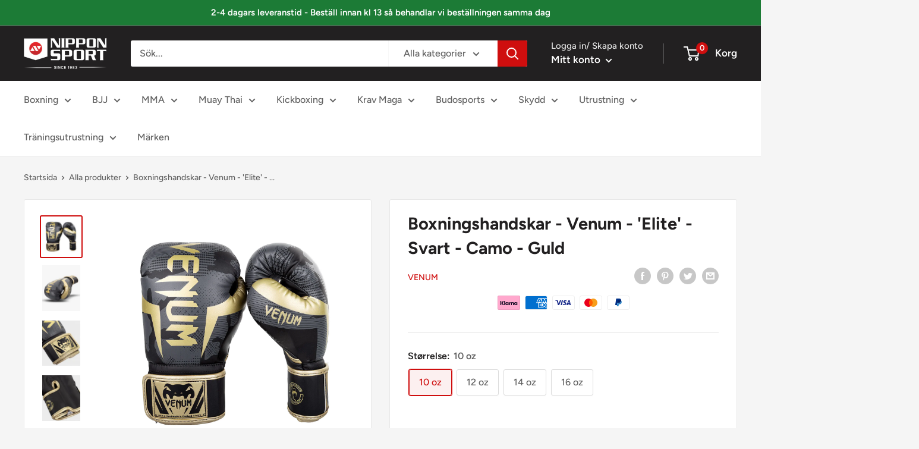

--- FILE ---
content_type: text/html; charset=utf-8
request_url: https://nipponsport.se/products/boxing-gloves-venum-elite-black-camo-gold
body_size: 51632
content:
<!doctype html>
<html class="no-js" lang="sv">
    <head>
        <style id="w3_bg_load">div:not(.w3_bg), section:not(.w3_bg), iframelazy:not(.w3_bg){background-image:none !important;}</style>
<script>
var w3_lazy_load_by_px = 200,
    blank_image_webp_url = "https://d2pk8plgu825qi.cloudfront.net/wp-content/uploads/blank.pngw3.webp",
    google_fonts_delay_load = 1e4,
    w3_mousemoveloadimg = !1,
    w3_page_is_scrolled = !1,
    w3_lazy_load_js = 1,
    w3_excluded_js = 0;
class w3_loadscripts {
    constructor(e) {
        this.triggerEvents = e, this.eventOptions = {
            passive: !0
        }, this.userEventListener = this.triggerListener.bind(this), this.lazy_trigger, this.style_load_fired, this.lazy_scripts_load_fired = 0, this.scripts_load_fired = 0, this.scripts_load_fire = 0, this.excluded_js = w3_excluded_js, this.w3_lazy_load_js = w3_lazy_load_js, this.w3_fonts = "undefined" != typeof w3_googlefont ? w3_googlefont : [], this.w3_styles = [], this.w3_scripts = {
            normal: [],
            async: [],
            defer: [],
            lazy: []
        }, this.allJQueries = []
    }
    user_events_add(e) {
        this.triggerEvents.forEach(t => window.addEventListener(t, e.userEventListener, e.eventOptions))
    }
    user_events_remove(e) {
        this.triggerEvents.forEach(t => window.removeEventListener(t, e.userEventListener, e.eventOptions))
    }
    triggerListener_on_load() {
        "loading" === document.readyState ? document.addEventListener("DOMContentLoaded", this.load_resources.bind(this)) : this.load_resources()
    }
    triggerListener() {
        this.user_events_remove(this), this.lazy_scripts_load_fired = 1, this.add_html_class("w3_user"), "loading" === document.readyState ? (document.addEventListener("DOMContentLoaded", this.load_style_resources.bind(this)), this.scripts_load_fire || document.addEventListener("DOMContentLoaded", this.load_resources.bind(this))) : (this.load_style_resources(), this.scripts_load_fire || this.load_resources())
    }
    async load_style_resources() {
        this.style_load_fired || (this.style_load_fired = !0, this.register_styles(), document.getElementsByTagName("html")[0].setAttribute("data-css", this.w3_styles.length), document.getElementsByTagName("html")[0].setAttribute("data-css-loaded", 0), this.preload_scripts(this.w3_styles), this.load_styles_preloaded())
    }
    async load_styles_preloaded() {
        setTimeout(function(e) {
            document.getElementsByTagName("html")[0].classList.contains("css-preloaded") ? e.load_styles(e.w3_styles) : e.load_styles_preloaded()
        }, 200, this)
    }
    async load_resources() {
        this.scripts_load_fired || (this.scripts_load_fired = !0, this.hold_event_listeners(), this.exe_document_write(), this.register_scripts(), this.add_html_class("w3_start"), "function" == typeof w3_events_on_start_js && w3_events_on_start_js(), this.preload_scripts(this.w3_scripts.normal), this.preload_scripts(this.w3_scripts.defer), this.preload_scripts(this.w3_scripts.async), this.wnwAnalytics(), this.wnwBoomerang(), await this.load_scripts(this.w3_scripts.normal), await this.load_scripts(this.w3_scripts.defer), await this.load_scripts(this.w3_scripts.async), await this.execute_domcontentloaded(), await this.execute_window_load(), window.dispatchEvent(new Event("w3-scripts-loaded")), this.add_html_class("w3_js"), "function" == typeof w3_events_on_end_js && w3_events_on_end_js(), this.lazy_trigger = setInterval(this.w3_trigger_lazy_script, 500, this))
    }
    async w3_trigger_lazy_script(e) {
        e.lazy_scripts_load_fired && (await e.load_scripts(e.w3_scripts.lazy), e.add_html_class("jsload"), clearInterval(e.lazy_trigger))
    }
    add_html_class(e) {
        document.getElementsByTagName("html")[0].classList.add(e)
    }
    register_scripts() {
        document.querySelectorAll("script[type=lazyload_int]").forEach(e => {
            e.hasAttribute("data-src") ? e.hasAttribute("async") && !1 !== e.async ? this.w3_scripts.async.push(e) : e.hasAttribute("defer") && !1 !== e.defer || "module" === e.getAttribute("data-w3-type") ? this.w3_scripts.defer.push(e) : this.w3_scripts.normal.push(e) : this.w3_scripts.normal.push(e)
        }), document.querySelectorAll("script[type=lazyload_ext]").forEach(e => {
            this.w3_scripts.lazy.push(e)
        })
    }
    register_styles() {
        document.querySelectorAll("link[data-href]").forEach(e => {
            this.w3_styles.push(e)
        })
    }
    async execute_script(e) {
        return await this.repaint_frame(), new Promise(t => {
            let s = document.createElement("script"),
                a;
            [...e.attributes].forEach(e => {
                let t = e.nodeName;
                "type" !== t && "data-src" !== t && ("data-w3-type" === t && (t = "type", a = e.nodeValue), s.setAttribute(t, e.nodeValue))
            }), e.hasAttribute("data-src") ? (s.setAttribute("src", e.getAttribute("data-src")), s.addEventListener("load", t), s.addEventListener("error", t)) : (s.text = e.text, t()), null !== e.parentNode && e.parentNode.replaceChild(s, e)
        })
    }
    async execute_styles(e) {
        var t;
        let s;
        return t = e, void((s = document.createElement("link")).href = t.getAttribute("data-href"), s.rel = "stylesheet", document.head.appendChild(s), t.parentNode.removeChild(t))
    }
    async load_scripts(e) {
        let t = e.shift();
        return t ? (await this.execute_script(t), this.load_scripts(e)) : Promise.resolve()
    }
    async load_styles(e) {
        let t = e.shift();
        return t ? (this.execute_styles(t), this.load_styles(e)) : "loaded"
    }
    async load_fonts(e) {
        var t = document.createDocumentFragment();
        e.forEach(e => {
            let s = document.createElement("link");
            s.href = e, s.rel = "stylesheet", t.appendChild(s)
        }), setTimeout(function() {
            document.head.appendChild(t)
        }, google_fonts_delay_load)
    }
    preload_scripts(e) {
        var t = document.createDocumentFragment(),
            s = 0,
            a = this;
        [...e].forEach(i => {
            let r = i.getAttribute("data-src"),
                n = i.getAttribute("data-href");
            if (r) {
                let d = document.createElement("link");
                d.href = r, d.rel = "preload", d.as = "script", t.appendChild(d)
            } else if (n) {
                let l = document.createElement("link");
                l.href = n, l.rel = "preload", l.as = "style", s++, e.length == s && (l.dataset.last = 1), t.appendChild(l), l.onload = function() {
                    fetch(this.href).then(e => e.blob()).then(e => {
                        a.update_css_loader()
                    }).catch(e => {
                        a.update_css_loader()
                    })
                }, l.onerror = function() {
                    a.update_css_loader()
                }
            }
        }), document.head.appendChild(t)
    }
    update_css_loader() {
        document.getElementsByTagName("html")[0].setAttribute("data-css-loaded", parseInt(document.getElementsByTagName("html")[0].getAttribute("data-css-loaded")) + 1), document.getElementsByTagName("html")[0].getAttribute("data-css") == document.getElementsByTagName("html")[0].getAttribute("data-css-loaded") && document.getElementsByTagName("html")[0].classList.add("css-preloaded")
    }
    hold_event_listeners() {
        let e = {};

        function t(t, s) {
            ! function(t) {
                function s(s) {
                    return e[t].eventsToRewrite.indexOf(s) >= 0 ? "w3-" + s : s
                }
                e[t] || (e[t] = {
                    originalFunctions: {
                        add: t.addEventListener,
                        remove: t.removeEventListener
                    },
                    eventsToRewrite: []
                }, t.addEventListener = function() {
                    arguments[0] = s(arguments[0]), e[t].originalFunctions.add.apply(t, arguments)
                }, t.removeEventListener = function() {
                    arguments[0] = s(arguments[0]), e[t].originalFunctions.remove.apply(t, arguments)
                })
            }(t), e[t].eventsToRewrite.push(s)
        }

        function s(e, t) {
            let s = e[t];
            Object.defineProperty(e, t, {
                get: () => s || function() {},
                set(a) {
                    e["w3" + t] = s = a
                }
            })
        }
        t(document, "DOMContentLoaded"), t(window, "DOMContentLoaded"), t(window, "load"), t(window, "pageshow"), t(document, "readystatechange"), s(document, "onreadystatechange"), s(window, "onload"), s(window, "onpageshow")
    }
    hold_jquery(e) {
        let t = window.jQuery;
        Object.defineProperty(window, "jQuery", {
            get: () => t,
            set(s) {
                if (s && s.fn && !e.allJQueries.includes(s)) {
                    s.fn.ready = s.fn.init.prototype.ready = function(t) {
                        if (void 0 !== t) return e.scripts_load_fired ? e.domReadyFired ? t.bind(document)(s) : document.addEventListener("w3-DOMContentLoaded", () => t.bind(document)(s)) : t.bind(document)(s), s(document)
                    };
                    let a = s.fn.on;
                    s.fn.on = s.fn.init.prototype.on = function() {
                        if ("ready" == arguments[0]) {
                            if (this[0] !== document) return a.apply(this, arguments), this;
                            arguments[1].bind(document)(s)
                        }
                        if (this[0] === window) {
                            function e(e) {
                                return e.split(" ").map(e => "load" === e || 0 === e.indexOf("load.") ? "w3-jquery-load" : e).join(" ")
                            }
                            "string" == typeof arguments[0] || arguments[0] instanceof String ? arguments[0] = e(arguments[0]) : "object" == typeof arguments[0] && Object.keys(arguments[0]).forEach(t => {
                                Object.assign(arguments[0], {
                                    [e(t)]: arguments[0][t]
                                })[t]
                            })
                        }
                        return a.apply(this, arguments), this
                    }, e.allJQueries.push(s)
                }
                t = s
            }
        })
    }
    async execute_domcontentloaded() {
        this.domReadyFired = !0, await this.repaint_frame(), document.dispatchEvent(new Event("w3-DOMContentLoaded")), await this.repaint_frame(), window.dispatchEvent(new Event("w3-DOMContentLoaded")), await this.repaint_frame(), document.dispatchEvent(new Event("w3-readystatechange")), await this.repaint_frame(), document.w3onreadystatechange && document.w3onreadystatechange()
    }
    async execute_window_load() {
        await this.repaint_frame(), setTimeout(function() {
            window.dispatchEvent(new Event("w3-load"))
        }, 100), await this.repaint_frame(), window.w3onload && window.w3onload(), await this.repaint_frame(), this.allJQueries.forEach(e => e(window).trigger("w3-jquery-load")), window.dispatchEvent(new Event("w3-pageshow")), await this.repaint_frame(), window.w3onpageshow && window.w3onpageshow()
    }
    exe_document_write() {
        let e = new Map;
        document.write = document.writeln = function(t) {
            let s = document.currentScript,
                a = document.createRange(),
                i = s.parentElement,
                r = e.get(s);
            void 0 === r && (r = s.nextSibling, e.set(s, r));
            let n = document.createDocumentFragment();
            a.setStart(n, 0), n.appendChild(a.createContextualFragment(t)), i.insertBefore(n, r)
        }
    }
    async repaint_frame() {
        return new Promise(e => requestAnimationFrame(e))
    }
    static execute() {
        let e = new w3_loadscripts(["keydown", "mousemove", "touchmove", "touchstart", "touchend", "wheel"]);
        e.load_fonts(e.w3_fonts), e.user_events_add(e), e.excluded_js || e.hold_jquery(e), e.w3_lazy_load_js || (e.scripts_load_fire = 1, e.triggerListener_on_load());
        let t = setInterval(function e(s) {
            null != document.body && (document.body.getBoundingClientRect().top < -30 && s.triggerListener(), clearInterval(t))
        }, 500, e)
    }
    wnwAnalytics() {
        document.querySelectorAll(".analytics").forEach(function(e) {
            trekkie.integrations = !1;
            var t = document.createElement("script");
            t.innerHTML = e.innerHTML, e.parentNode.insertBefore(t, e.nextSibling), e.parentNode.removeChild(e)
        })
    }
    wnwBoomerang() {
        document.querySelectorAll(".boomerang").forEach(function(e) {
            window.BOOMR.version = !1;
            var t = document.createElement("script");
            t.innerHTML = e.innerHTML, e.parentNode.insertBefore(t, e.nextSibling), e.parentNode.removeChild(e)
        })
    }
}
setTimeout(function(){
w3_loadscripts.execute();
},1000);
</script>

            <script type="lazyload_int" data-src="https://www.googleoptimize.com/optimize.js?id=OPT-MTMRN2J"></script>
<!-- Google Tag Manager -->
<script type="lazyload_int">(function(w,d,s,l,i){w[l]=w[l]||[];w[l].push({'gtm.start':
new Date().getTime(),event:'gtm.js'});var f=d.getElementsByTagName(s)[0],
j=d.createElement(s),dl=l!='dataLayer'?'&l='+l:'';j.async=true;j.src=
'https://www.googletagmanager.com/gtm.js?id='+i+dl;f.parentNode.insertBefore(j,f);
})(window,document,'script','dataLayer','GTM-KHPR99R');</script>
<!-- End Google Tag Manager -->



    <!-- Hotjar Tracking Code for https://nipponsport.se/ -->
<script type="lazyload_int">
    (function(h,o,t,j,a,r){
        h.hj=h.hj||function(){(h.hj.q=h.hj.q||[]).push(arguments)};
        h._hjSettings={hjid:3154003,hjsv:6};
        a=o.getElementsByTagName('head')[0];
        r=o.createElement('script');r.async=1;
        r.src=t+h._hjSettings.hjid+j+h._hjSettings.hjsv;
        a.appendChild(r);
    })(window,document,'https://static.hotjar.com/c/hotjar-','.js?sv=');
</script>
        
        <meta charset="utf-8">
        <meta name="viewport" content="width=device-width, initial-scale=1.0, height=device-height, minimum-scale=1.0, maximum-scale=1.0">
        <meta name="theme-color" content="#cf0e0e"><title>Boxing Gloves - Venum - &#39;Elite&#39; - Black / Camo/gold
</title><meta name="description" content="Elite-sortimentet har varit varumärkets största framgång under många år. Förhållandet mellan pris och kvalitet är helt enkelt oslagbart. Inget annat märke på marknaden erbjuder en produkt av denna kvalitet till den här prisklassen. Våra kamouflagestilar och färgställningar är några av våra mest populära av märket, och "><link rel="canonical" href="https://nipponsport.se/products/boxing-gloves-venum-elite-black-camo-gold"><link rel="shortcut icon" href="//nipponsport.se/cdn/shop/files/nippon_favicon_96x96.png?v=1660640595" type="image/png">
        <link rel="preconnect" href="https://cdn.shopify.com">
        <link rel="preconnect" href="https://fonts.shopifycdn.com">
        <link rel="dns-prefetch" href="https://productreviews.shopifycdn.com">
        <link rel="dns-prefetch" href="https://ajax.googleapis.com">
        <link rel="dns-prefetch" href="https://maps.googleapis.com">
        <link rel="dns-prefetch" href="https://maps.gstatic.com">
        



















<meta property="og:type" content="product">
  <meta property="og:title" content="Boxningshandskar - Venum - &#39;Elite&#39; - Svart - Camo - Guld"><meta property="og:image" content="http://nipponsport.se/cdn/shop/products/venum-1392-535.png?v=1652574153">
    <meta property="og:image:secure_url" content="https://nipponsport.se/cdn/shop/products/venum-1392-535.png?v=1652574153">
    <meta property="og:image:width" content="1200">
    <meta property="og:image:height" content="1200"><meta property="product:price:amount" content="1.359,00">
  <meta property="product:price:currency" content="SEK"><meta property="og:description" content="Elite-sortimentet har varit varumärkets största framgång under många år. Förhållandet mellan pris och kvalitet är helt enkelt oslagbart. Inget annat märke på marknaden erbjuder en produkt av denna kvalitet till den här prisklassen. Våra kamouflagestilar och färgställningar är några av våra mest populära av märket, och "><meta property="og:url" content="https://nipponsport.se/products/boxing-gloves-venum-elite-black-camo-gold">
<meta property="og:site_name" content="Nippon Sport SE"><meta name="twitter:card" content="summary"><meta name="twitter:title" content="Boxningshandskar - Venum - &#39;Elite&#39; - Svart - Camo - Guld">
  <meta name="twitter:description" content="Elite-sortimentet har varit varumärkets största framgång under många år. Förhållandet mellan pris och kvalitet är helt enkelt oslagbart. Inget annat märke på marknaden erbjuder en produkt av denna kvalitet till den här prisklassen. Våra kamouflagestilar och färgställningar är några av våra mest populära av märket, och nu tar vi det till Elites.Dessa boxningshandskar, monterade och handsydda i Thailand, har designats för regelbunden och intensiv användning.Med ett flexibelt och motståndskraftigt PU-hölje (tillverkat i Japan), en blandning av naturliga multi-densitetsskum och förstärkta sömmar, absorberas varje stöt optimalt av Elite Glove.Förutom deras enastående kvalitet och finish kommer Elite-handskarna att gå obemärkt förbi under träning på grund av deras noggrant studerade ergonomiska design. Näven placeras i stängt läge, vilket minskar ansträngningen för varje stöt, och även risken för skador. TEKNISKA FUNKTIONER: Japansk PU 4 lager naturligt skum Fäst tumme: bättre skydd mot skador Anatomisk">
  <meta name="twitter:image" content="https://nipponsport.se/cdn/shop/products/venum-1392-535_600x600_crop_center.png?v=1652574153">
        <link rel="preload" href="//nipponsport.se/cdn/fonts/figtree/figtree_n7.2fd9bfe01586148e644724096c9d75e8c7a90e55.woff2" as="font" type="font/woff2" crossorigin><link rel="preload" href="//nipponsport.se/cdn/fonts/figtree/figtree_n5.3b6b7df38aa5986536945796e1f947445832047c.woff2" as="font" type="font/woff2" crossorigin><style>
  @font-face {
  font-family: Figtree;
  font-weight: 700;
  font-style: normal;
  font-display: swap;
  src: url("//nipponsport.se/cdn/fonts/figtree/figtree_n7.2fd9bfe01586148e644724096c9d75e8c7a90e55.woff2") format("woff2"),
       url("//nipponsport.se/cdn/fonts/figtree/figtree_n7.ea05de92d862f9594794ab281c4c3a67501ef5fc.woff") format("woff");
}

  @font-face {
  font-family: Figtree;
  font-weight: 500;
  font-style: normal;
  font-display: swap;
  src: url("//nipponsport.se/cdn/fonts/figtree/figtree_n5.3b6b7df38aa5986536945796e1f947445832047c.woff2") format("woff2"),
       url("//nipponsport.se/cdn/fonts/figtree/figtree_n5.f26bf6dcae278b0ed902605f6605fa3338e81dab.woff") format("woff");
}

@font-face {
  font-family: Figtree;
  font-weight: 600;
  font-style: normal;
  font-display: swap;
  src: url("//nipponsport.se/cdn/fonts/figtree/figtree_n6.9d1ea52bb49a0a86cfd1b0383d00f83d3fcc14de.woff2") format("woff2"),
       url("//nipponsport.se/cdn/fonts/figtree/figtree_n6.f0fcdea525a0e47b2ae4ab645832a8e8a96d31d3.woff") format("woff");
}

@font-face {
  font-family: Figtree;
  font-weight: 700;
  font-style: italic;
  font-display: swap;
  src: url("//nipponsport.se/cdn/fonts/figtree/figtree_i7.06add7096a6f2ab742e09ec7e498115904eda1fe.woff2") format("woff2"),
       url("//nipponsport.se/cdn/fonts/figtree/figtree_i7.ee584b5fcaccdbb5518c0228158941f8df81b101.woff") format("woff");
}


  @font-face {
  font-family: Figtree;
  font-weight: 700;
  font-style: normal;
  font-display: swap;
  src: url("//nipponsport.se/cdn/fonts/figtree/figtree_n7.2fd9bfe01586148e644724096c9d75e8c7a90e55.woff2") format("woff2"),
       url("//nipponsport.se/cdn/fonts/figtree/figtree_n7.ea05de92d862f9594794ab281c4c3a67501ef5fc.woff") format("woff");
}

  @font-face {
  font-family: Figtree;
  font-weight: 500;
  font-style: italic;
  font-display: swap;
  src: url("//nipponsport.se/cdn/fonts/figtree/figtree_i5.969396f679a62854cf82dbf67acc5721e41351f0.woff2") format("woff2"),
       url("//nipponsport.se/cdn/fonts/figtree/figtree_i5.93bc1cad6c73ca9815f9777c49176dfc9d2890dd.woff") format("woff");
}

  @font-face {
  font-family: Figtree;
  font-weight: 700;
  font-style: italic;
  font-display: swap;
  src: url("//nipponsport.se/cdn/fonts/figtree/figtree_i7.06add7096a6f2ab742e09ec7e498115904eda1fe.woff2") format("woff2"),
       url("//nipponsport.se/cdn/fonts/figtree/figtree_i7.ee584b5fcaccdbb5518c0228158941f8df81b101.woff") format("woff");
}


  :root {
    --default-text-font-size : 15px;
    --base-text-font-size    : 16px;
    --heading-font-family    : Figtree, sans-serif;
    --heading-font-weight    : 700;
    --heading-font-style     : normal;
    --text-font-family       : Figtree, sans-serif;
    --text-font-weight       : 500;
    --text-font-style        : normal;
    --text-font-bolder-weight: 600;
    --text-link-decoration   : underline;

    --text-color               : #616161;
    --text-color-rgb           : 97, 97, 97;
    --heading-color            : #222021;
    --border-color             : #e8e8e8;
    --border-color-rgb         : 232, 232, 232;
    --form-border-color        : #dbdbdb;
    --accent-color             : #cf0e0e;
    --accent-color-rgb         : 207, 14, 14;
    --link-color               : #cb1836;
    --link-color-hover         : #871024;
    --background               : #f5f5f5;
    --secondary-background     : #ffffff;
    --secondary-background-rgb : 255, 255, 255;
    --accent-background        : rgba(207, 14, 14, 0.08);

    --input-background: #ffffff;

    --error-color       : #cf0e0e;
    --error-background  : rgba(207, 14, 14, 0.07);
    --success-color     : #1c7b36;
    --success-background: rgba(28, 123, 54, 0.11);

    --primary-button-background      : #cb1836;
    --primary-button-background-rgb  : 203, 24, 54;
    --primary-button-text-color      : #ffffff;
    --secondary-button-background    : #222021;
    --secondary-button-background-rgb: 34, 32, 33;
    --secondary-button-text-color    : #ffffff;

    --header-background      : #222021;
    --header-text-color      : #ffffff;
    --header-light-text-color: #e8e8e8;
    --header-border-color    : rgba(232, 232, 232, 0.3);
    --header-accent-color    : #cf0e0e;

    --footer-background-color:    #222021;
    --footer-heading-text-color:  #ffffff;
    --footer-body-text-color:     #ffffff;
    --footer-body-text-color-rgb: 255, 255, 255;
    --footer-accent-color:        #cb1836;
    --footer-accent-color-rgb:    203, 24, 54;
    --footer-border:              none;
    
    --flickity-arrow-color: #b5b5b5;--product-on-sale-accent           : #cf0e0e;
    --product-on-sale-accent-rgb       : 207, 14, 14;
    --product-on-sale-color            : #ffffff;
    --product-in-stock-color           : #1c7b36;
    --product-low-stock-color          : #cf0e0e;
    --product-sold-out-color           : #8a9297;
    --product-custom-label-1-background: #3f6ab1;
    --product-custom-label-1-color     : #ffffff;
    --product-custom-label-2-background: #8a44ae;
    --product-custom-label-2-color     : #ffffff;
    --product-review-star-color        : #ffbd00;

    --mobile-container-gutter : 20px;
    --desktop-container-gutter: 40px;

    /* Shopify related variables */
    --payment-terms-background-color: #f5f5f5;
  }
</style>

<script>
  // IE11 does not have support for CSS variables, so we have to polyfill them
  if (!(((window || {}).CSS || {}).supports && window.CSS.supports('(--a: 0)'))) {
    const script = document.createElement('script');
    script.type = 'text/javascript';
    script.src = 'https://cdn.jsdelivr.net/npm/css-vars-ponyfill@2';
    script.onload = function() {
      cssVars({});
    };

    document.getElementsByTagName('head')[0].appendChild(script);
  }
</script>


            <script>window.performance && window.performance.mark && window.performance.mark('shopify.content_for_header.start');</script><meta id="shopify-digital-wallet" name="shopify-digital-wallet" content="/65068531926/digital_wallets/dialog">
<meta name="shopify-checkout-api-token" content="548944fc8bc094feec2aac355ee938d3">
<meta id="in-context-paypal-metadata" data-shop-id="65068531926" data-venmo-supported="false" data-environment="production" data-locale="en_US" data-paypal-v4="true" data-currency="SEK">
<link rel="alternate" type="application/json+oembed" href="https://nipponsport.se/products/boxing-gloves-venum-elite-black-camo-gold.oembed">
<script async="async" data-src="/checkouts/internal/preloads.js?locale=sv-SE"></script>
<link rel="preconnect" href="https://shop.app" crossorigin="anonymous">
<script async="async" data-src="https://shop.app/checkouts/internal/preloads.js?locale=sv-SE&shop_id=65068531926" crossorigin="anonymous"></script>
<script id="apple-pay-shop-capabilities" type="application/json">{"shopId":65068531926,"countryCode":"DK","currencyCode":"SEK","merchantCapabilities":["supports3DS"],"merchantId":"gid:\/\/shopify\/Shop\/65068531926","merchantName":"Nippon Sport SE","requiredBillingContactFields":["postalAddress","email","phone"],"requiredShippingContactFields":["postalAddress","email","phone"],"shippingType":"shipping","supportedNetworks":["visa","maestro","masterCard","amex"],"total":{"type":"pending","label":"Nippon Sport SE","amount":"1.00"},"shopifyPaymentsEnabled":true,"supportsSubscriptions":true}</script>
<script id="shopify-features" type="application/json">{"accessToken":"548944fc8bc094feec2aac355ee938d3","betas":["rich-media-storefront-analytics"],"domain":"nipponsport.se","predictiveSearch":true,"shopId":65068531926,"locale":"sv"}</script>
<script>var Shopify = Shopify || {};
Shopify.shop = "nipponsportse.myshopify.com";
Shopify.locale = "sv";
Shopify.currency = {"active":"SEK","rate":"1.0"};
Shopify.country = "SE";
Shopify.theme = {"name":"Optimized Version : ShopHelten...(Enhancify-dev)","id":175985721722,"schema_name":"Warehouse","schema_version":"2.7.1","theme_store_id":null,"role":"main"};
Shopify.theme.handle = "null";
Shopify.theme.style = {"id":null,"handle":null};
Shopify.cdnHost = "nipponsport.se/cdn";
Shopify.routes = Shopify.routes || {};
Shopify.routes.root = "/";</script>
<script type="module">!function(o){(o.Shopify=o.Shopify||{}).modules=!0}(window);</script>
<script>!function(o){function n(){var o=[];function n(){o.push(Array.prototype.slice.apply(arguments))}return n.q=o,n}var t=o.Shopify=o.Shopify||{};t.loadFeatures=n(),t.autoloadFeatures=n()}(window);</script>
<script>
  window.ShopifyPay = window.ShopifyPay || {};
  window.ShopifyPay.apiHost = "shop.app\/pay";
  window.ShopifyPay.redirectState = null;
</script>
<script id="shop-js-analytics" type="application/json">{"pageType":"product"}</script>
<script type="lazyload_int" async type="module" data-src="//nipponsport.se/cdn/shopifycloud/shop-js/modules/v2/client.init-shop-cart-sync_BbigE54o.sv.esm.js"></script>
<script type="lazyload_int" async type="module" data-src="//nipponsport.se/cdn/shopifycloud/shop-js/modules/v2/chunk.common_2lWuJHSo.esm.js"></script>
<script type="module">
  await import("//nipponsport.se/cdn/shopifycloud/shop-js/modules/v2/client.init-shop-cart-sync_BbigE54o.sv.esm.js");
await import("//nipponsport.se/cdn/shopifycloud/shop-js/modules/v2/chunk.common_2lWuJHSo.esm.js");

  window.Shopify.SignInWithShop?.initShopCartSync?.({"fedCMEnabled":true,"windoidEnabled":true});

</script>
<script>
  window.Shopify = window.Shopify || {};
  if (!window.Shopify.featureAssets) window.Shopify.featureAssets = {};
  window.Shopify.featureAssets['shop-js'] = {"shop-cart-sync":["modules/v2/client.shop-cart-sync_dbzti4LM.sv.esm.js","modules/v2/chunk.common_2lWuJHSo.esm.js"],"init-fed-cm":["modules/v2/client.init-fed-cm_BcKWX21e.sv.esm.js","modules/v2/chunk.common_2lWuJHSo.esm.js"],"shop-button":["modules/v2/client.shop-button_DO0o1rGz.sv.esm.js","modules/v2/chunk.common_2lWuJHSo.esm.js"],"init-windoid":["modules/v2/client.init-windoid_BmWI6jkF.sv.esm.js","modules/v2/chunk.common_2lWuJHSo.esm.js"],"shop-cash-offers":["modules/v2/client.shop-cash-offers_DC5eBSZg.sv.esm.js","modules/v2/chunk.common_2lWuJHSo.esm.js","modules/v2/chunk.modal_CzorJcBT.esm.js"],"shop-toast-manager":["modules/v2/client.shop-toast-manager_BSydOnE7.sv.esm.js","modules/v2/chunk.common_2lWuJHSo.esm.js"],"init-shop-email-lookup-coordinator":["modules/v2/client.init-shop-email-lookup-coordinator_Dswp79lG.sv.esm.js","modules/v2/chunk.common_2lWuJHSo.esm.js"],"pay-button":["modules/v2/client.pay-button_C3BGMyqQ.sv.esm.js","modules/v2/chunk.common_2lWuJHSo.esm.js"],"avatar":["modules/v2/client.avatar_BTnouDA3.sv.esm.js"],"init-shop-cart-sync":["modules/v2/client.init-shop-cart-sync_BbigE54o.sv.esm.js","modules/v2/chunk.common_2lWuJHSo.esm.js"],"shop-login-button":["modules/v2/client.shop-login-button_gA0xm_y2.sv.esm.js","modules/v2/chunk.common_2lWuJHSo.esm.js","modules/v2/chunk.modal_CzorJcBT.esm.js"],"init-customer-accounts-sign-up":["modules/v2/client.init-customer-accounts-sign-up_DwhDhBof.sv.esm.js","modules/v2/client.shop-login-button_gA0xm_y2.sv.esm.js","modules/v2/chunk.common_2lWuJHSo.esm.js","modules/v2/chunk.modal_CzorJcBT.esm.js"],"init-shop-for-new-customer-accounts":["modules/v2/client.init-shop-for-new-customer-accounts_DDO-dRvC.sv.esm.js","modules/v2/client.shop-login-button_gA0xm_y2.sv.esm.js","modules/v2/chunk.common_2lWuJHSo.esm.js","modules/v2/chunk.modal_CzorJcBT.esm.js"],"init-customer-accounts":["modules/v2/client.init-customer-accounts_DN92oj0B.sv.esm.js","modules/v2/client.shop-login-button_gA0xm_y2.sv.esm.js","modules/v2/chunk.common_2lWuJHSo.esm.js","modules/v2/chunk.modal_CzorJcBT.esm.js"],"shop-follow-button":["modules/v2/client.shop-follow-button_DyeZLfmf.sv.esm.js","modules/v2/chunk.common_2lWuJHSo.esm.js","modules/v2/chunk.modal_CzorJcBT.esm.js"],"lead-capture":["modules/v2/client.lead-capture_BvKeeCy5.sv.esm.js","modules/v2/chunk.common_2lWuJHSo.esm.js","modules/v2/chunk.modal_CzorJcBT.esm.js"],"checkout-modal":["modules/v2/client.checkout-modal_BnkjAeXj.sv.esm.js","modules/v2/chunk.common_2lWuJHSo.esm.js","modules/v2/chunk.modal_CzorJcBT.esm.js"],"shop-login":["modules/v2/client.shop-login_QBlMfNmo.sv.esm.js","modules/v2/chunk.common_2lWuJHSo.esm.js","modules/v2/chunk.modal_CzorJcBT.esm.js"],"payment-terms":["modules/v2/client.payment-terms_BjDz5nNi.sv.esm.js","modules/v2/chunk.common_2lWuJHSo.esm.js","modules/v2/chunk.modal_CzorJcBT.esm.js"]};
</script>
<script>(function() {
  var isLoaded = false;
  function asyncLoad() {
    if (isLoaded) return;
    isLoaded = true;
    var urls = ["\/\/cdn.shopify.com\/proxy\/86a0f439c04bb5d7cf376ca5ebef356b882d149d8dc00597310ebc854bf5f9f3\/nippon.activehosted.com\/js\/site-tracking.php?shop=nipponsportse.myshopify.com\u0026sp-cache-control=cHVibGljLCBtYXgtYWdlPTkwMA","https:\/\/s.kk-resources.com\/leadtag.js?shop=nipponsportse.myshopify.com","https:\/\/cloudsearch-1f874.kxcdn.com\/shopify.js?srp=\/a\/search\u0026shop=nipponsportse.myshopify.com"];
    for (var i = 0; i < urls.length; i++) {
      var s = document.createElement('script');
      s.type = 'text/javascript';
      s.async = true;
      s.src = urls[i];
      var x = document.getElementsByTagName('script')[0];
      x.parentNode.insertBefore(s, x);
    }
  };
  if(window.attachEvent) {
    window.attachEvent('onload', asyncLoad);
  } else {
    window.addEventListener('w3-DOMContentLoaded', asyncLoad, false);
  }
})();</script>
<script id="__st">var __st={"a":65068531926,"offset":3600,"reqid":"4b796ecd-737d-49f5-91a2-1c2afc390171-1768964605","pageurl":"nipponsport.se\/products\/boxing-gloves-venum-elite-black-camo-gold","u":"816fb39f8f2d","p":"product","rtyp":"product","rid":7677255123158};</script>
<script>window.ShopifyPaypalV4VisibilityTracking = true;</script>
<script id="captcha-bootstrap">!function(){'use strict';const t='contact',e='account',n='new_comment',o=[[t,t],['blogs',n],['comments',n],[t,'customer']],c=[[e,'customer_login'],[e,'guest_login'],[e,'recover_customer_password'],[e,'create_customer']],r=t=>t.map((([t,e])=>`form[action*='/${t}']:not([data-nocaptcha='true']) input[name='form_type'][value='${e}']`)).join(','),a=t=>()=>t?[...document.querySelectorAll(t)].map((t=>t.form)):[];function s(){const t=[...o],e=r(t);return a(e)}const i='password',u='form_key',d=['recaptcha-v3-token','g-recaptcha-response','h-captcha-response',i],f=()=>{try{return window.sessionStorage}catch{return}},m='__shopify_v',_=t=>t.elements[u];function p(t,e,n=!1){try{const o=window.sessionStorage,c=JSON.parse(o.getItem(e)),{data:r}=function(t){const{data:e,action:n}=t;return t[m]||n?{data:e,action:n}:{data:t,action:n}}(c);for(const[e,n]of Object.entries(r))t.elements[e]&&(t.elements[e].value=n);n&&o.removeItem(e)}catch(o){console.error('form repopulation failed',{error:o})}}const l='form_type',E='cptcha';function T(t){t.dataset[E]=!0}const w=window,h=w.document,L='Shopify',v='ce_forms',y='captcha';let A=!1;((t,e)=>{const n=(g='f06e6c50-85a8-45c8-87d0-21a2b65856fe',I='https://cdn.shopify.com/shopifycloud/storefront-forms-hcaptcha/ce_storefront_forms_captcha_hcaptcha.v1.5.2.iife.js',D={infoText:'Skyddas av hCaptcha',privacyText:'Integritet',termsText:'Villkor'},(t,e,n)=>{const o=w[L][v],c=o.bindForm;if(c)return c(t,g,e,D).then(n);var r;o.q.push([[t,g,e,D],n]),r=I,A||(h.body.append(Object.assign(h.createElement('script'),{id:'captcha-provider',async:!0,src:r})),A=!0)});var g,I,D;w[L]=w[L]||{},w[L][v]=w[L][v]||{},w[L][v].q=[],w[L][y]=w[L][y]||{},w[L][y].protect=function(t,e){n(t,void 0,e),T(t)},Object.freeze(w[L][y]),function(t,e,n,w,h,L){const[v,y,A,g]=function(t,e,n){const i=e?o:[],u=t?c:[],d=[...i,...u],f=r(d),m=r(i),_=r(d.filter((([t,e])=>n.includes(e))));return[a(f),a(m),a(_),s()]}(w,h,L),I=t=>{const e=t.target;return e instanceof HTMLFormElement?e:e&&e.form},D=t=>v().includes(t);t.addEventListener('submit',(t=>{const e=I(t);if(!e)return;const n=D(e)&&!e.dataset.hcaptchaBound&&!e.dataset.recaptchaBound,o=_(e),c=g().includes(e)&&(!o||!o.value);(n||c)&&t.preventDefault(),c&&!n&&(function(t){try{if(!f())return;!function(t){const e=f();if(!e)return;const n=_(t);if(!n)return;const o=n.value;o&&e.removeItem(o)}(t);const e=Array.from(Array(32),(()=>Math.random().toString(36)[2])).join('');!function(t,e){_(t)||t.append(Object.assign(document.createElement('input'),{type:'hidden',name:u})),t.elements[u].value=e}(t,e),function(t,e){const n=f();if(!n)return;const o=[...t.querySelectorAll(`input[type='${i}']`)].map((({name:t})=>t)),c=[...d,...o],r={};for(const[a,s]of new FormData(t).entries())c.includes(a)||(r[a]=s);n.setItem(e,JSON.stringify({[m]:1,action:t.action,data:r}))}(t,e)}catch(e){console.error('failed to persist form',e)}}(e),e.submit())}));const S=(t,e)=>{t&&!t.dataset[E]&&(n(t,e.some((e=>e===t))),T(t))};for(const o of['focusin','change'])t.addEventListener(o,(t=>{const e=I(t);D(e)&&S(e,y())}));const B=e.get('form_key'),M=e.get(l),P=B&&M;t.addEventListener('w3-DOMContentLoaded',(()=>{const t=y();if(P)for(const e of t)e.elements[l].value===M&&p(e,B);[...new Set([...A(),...v().filter((t=>'true'===t.dataset.shopifyCaptcha))])].forEach((e=>S(e,t)))}))}(h,new URLSearchParams(w.location.search),n,t,e,['guest_login'])})(!0,!0)}();</script>
<script integrity="sha256-4kQ18oKyAcykRKYeNunJcIwy7WH5gtpwJnB7kiuLZ1E=" data-source-attribution="shopify.loadfeatures" type="lazyload_int" data-src="//nipponsport.se/cdn/shopifycloud/storefront/assets/storefront/load_feature-a0a9edcb.js" crossorigin="anonymous"></script>
<script crossorigin="anonymous" type="lazyload_int" data-src="//nipponsport.se/cdn/shopifycloud/storefront/assets/shopify_pay/storefront-65b4c6d7.js?v=20250812"></script>
<script data-source-attribution="shopify.dynamic_checkout.dynamic.init">var Shopify=Shopify||{};Shopify.PaymentButton=Shopify.PaymentButton||{isStorefrontPortableWallets:!0,init:function(){window.Shopify.PaymentButton.init=function(){};var t=document.createElement("script");t.src="https://nipponsport.se/cdn/shopifycloud/portable-wallets/latest/portable-wallets.sv.js",t.type="module",document.head.appendChild(t)}};
</script>
<script data-source-attribution="shopify.dynamic_checkout.buyer_consent">
  function portableWalletsHideBuyerConsent(e){var t=document.getElementById("shopify-buyer-consent"),n=document.getElementById("shopify-subscription-policy-button");t&&n&&(t.classList.add("hidden"),t.setAttribute("aria-hidden","true"),n.removeEventListener("click",e))}function portableWalletsShowBuyerConsent(e){var t=document.getElementById("shopify-buyer-consent"),n=document.getElementById("shopify-subscription-policy-button");t&&n&&(t.classList.remove("hidden"),t.removeAttribute("aria-hidden"),n.addEventListener("click",e))}window.Shopify?.PaymentButton&&(window.Shopify.PaymentButton.hideBuyerConsent=portableWalletsHideBuyerConsent,window.Shopify.PaymentButton.showBuyerConsent=portableWalletsShowBuyerConsent);
</script>
<script>
  function portableWalletsCleanup(e){e&&e.src&&console.error("Failed to load portable wallets script "+e.src);var t=document.querySelectorAll("shopify-accelerated-checkout .shopify-payment-button__skeleton, shopify-accelerated-checkout-cart .wallet-cart-button__skeleton"),e=document.getElementById("shopify-buyer-consent");for(let e=0;e<t.length;e++)t[e].remove();e&&e.remove()}function portableWalletsNotLoadedAsModule(e){e instanceof ErrorEvent&&"string"==typeof e.message&&e.message.includes("import.meta")&&"string"==typeof e.filename&&e.filename.includes("portable-wallets")&&(window.removeEventListener("error",portableWalletsNotLoadedAsModule),window.Shopify.PaymentButton.failedToLoad=e,"loading"===document.readyState?document.addEventListener("w3-DOMContentLoaded",window.Shopify.PaymentButton.init):window.Shopify.PaymentButton.init())}window.addEventListener("error",portableWalletsNotLoadedAsModule);
</script>

<script type="module" data-src="https://nipponsport.se/cdn/shopifycloud/portable-wallets/latest/portable-wallets.sv.js" onError="portableWalletsCleanup(this)" crossorigin="anonymous"></script>
<script nomodule>
  document.addEventListener("w3-DOMContentLoaded", portableWalletsCleanup);
</script>

<link id="shopify-accelerated-checkout-styles" rel="stylesheet" media="screen" href="https://nipponsport.se/cdn/shopifycloud/portable-wallets/latest/accelerated-checkout-backwards-compat.css" crossorigin="anonymous">
<style id="shopify-accelerated-checkout-cart">
        #shopify-buyer-consent {
  margin-top: 1em;
  display: inline-block;
  width: 100%;
}

#shopify-buyer-consent.hidden {
  display: none;
}

#shopify-subscription-policy-button {
  background: none;
  border: none;
  padding: 0;
  text-decoration: underline;
  font-size: inherit;
  cursor: pointer;
}

#shopify-subscription-policy-button::before {
  box-shadow: none;
}

      </style>

<script>window.performance && window.performance.mark && window.performance.mark('shopify.content_for_header.end');</script>
            <script>var trekkie=[];trekkie.integrations=!0;window.BOOMR={},window.BOOMR.version=true;</script><link rel="stylesheet" href="//nipponsport.se/cdn/shop/t/22/assets/theme.css?v=148000225493056842961733338294">
        <link rel="stylesheet" href="//nipponsport.se/cdn/shop/t/22/assets/custom.css?v=115654151138945224371733338590">
        




















  <script type="application/ld+json">
  {
    "@context": "http://schema.org",
    "@type": "Product",
    "offers": [



















        {
          "@type": "Offer",
          "name": "10 oz",
          "availability":"https://schema.org/OutOfStock",
          "price": 1359.0,
          "priceCurrency": "SEK",
          "priceValidUntil": "2026-01-31","sku": "VENUM-1392-535-10oz","url": "/products/boxing-gloves-venum-elite-black-camo-gold?variant=42940521283798"
        },




















        {
          "@type": "Offer",
          "name": "12 oz",
          "availability":"https://schema.org/OutOfStock",
          "price": 1359.0,
          "priceCurrency": "SEK",
          "priceValidUntil": "2026-01-31","sku": "VENUM-1392-535-12oz","url": "/products/boxing-gloves-venum-elite-black-camo-gold?variant=42940521316566"
        },




















        {
          "@type": "Offer",
          "name": "14 oz",
          "availability":"https://schema.org/OutOfStock",
          "price": 1359.0,
          "priceCurrency": "SEK",
          "priceValidUntil": "2026-01-31","sku": "VENUM-1392-535-14oz","url": "/products/boxing-gloves-venum-elite-black-camo-gold?variant=42940521349334"
        },




















        {
          "@type": "Offer",
          "name": "16 oz",
          "availability":"https://schema.org/OutOfStock",
          "price": 1359.0,
          "priceCurrency": "SEK",
          "priceValidUntil": "2026-01-31","sku": "VENUM-1392-535-16oz","url": "/products/boxing-gloves-venum-elite-black-camo-gold?variant=42940521382102"
        }
],
      "gtin13": "0000000240277",
      "productId": "0000000240277",
    "brand": {
      "name": "Venum"
    },
    "name": "Boxningshandskar - Venum - 'Elite' - Svart - Camo - Guld",
    "description": "Elite-sortimentet har varit varumärkets största framgång under många år. Förhållandet mellan pris och kvalitet är helt enkelt oslagbart. Inget annat märke på marknaden erbjuder en produkt av denna kvalitet till den här prisklassen. Våra kamouflagestilar och färgställningar är några av våra mest populära av märket, och nu tar vi det till Elites.Dessa boxningshandskar, monterade och handsydda i Thailand, har designats för regelbunden och intensiv användning.Med ett flexibelt och motståndskraftigt PU-hölje (tillverkat i Japan), en blandning av naturliga multi-densitetsskum och förstärkta sömmar, absorberas varje stöt optimalt av Elite Glove.Förutom deras enastående kvalitet och finish kommer Elite-handskarna att gå obemärkt förbi under träning på grund av deras noggrant studerade ergonomiska design. Näven placeras i stängt läge, vilket minskar ansträngningen för varje stöt, och även risken för skador.\nTEKNISKA FUNKTIONER:\n\n\nJapansk PU\n4 lager naturligt skum\nFäst tumme: bättre skydd mot skador\nAnatomisk form \/ Grepp\nOptimerat mellanhandsskydd\nFörstärkta sömmar: hållbarhet\nBred kardborrestängning: exakt grepp och passform\nLång manschett: skydd och stabilitet i handleden\nPräglad Venum 3D-logotyp\nFullmonterad och handsydd i Thailand\n",
    "category": "Boxing",
    "url": "/products/boxing-gloves-venum-elite-black-camo-gold",
    "sku": "VENUM-1392-535-10oz",
    "image": {
      "@type": "ImageObject",
      "url": "https://nipponsport.se/cdn/shop/products/venum-1392-535_1024x.png?v=1652574153",
      "image": "https://nipponsport.se/cdn/shop/products/venum-1392-535_1024x.png?v=1652574153",
      "name": "Boxningshandskar - Venum - 'Elite' - Svart - Camo - Guld",
      "width": "1024",
      "height": "1024"
    }
  }
  </script>



  <script type="application/ld+json">
  {
    "@context": "http://schema.org",
    "@type": "BreadcrumbList",
  "itemListElement": [{
      "@type": "ListItem",
      "position": 1,
      "name": "Startsida",
      "item": "https://nipponsport.se"
    },{
          "@type": "ListItem",
          "position": 2,
          "name": "Boxningshandskar - Venum - 'Elite' - Svart - Camo - Guld",
          "item": "https://nipponsport.se/products/boxing-gloves-venum-elite-black-camo-gold"
        }]
  }
  </script>

      
        <script>
            // This allows to expose several variables to the global scope, to be used in scripts
            window.theme = {
                pageType: "product",
                cartCount: 0,
                moneyFormat: "{{amount_with_comma_separator}} kr",
                moneyWithCurrencyFormat: "{{amount_with_comma_separator}} SEK",
                currencyCodeEnabled: false,
                showDiscount: true,
                discountMode: "percentage",
                searchMode: "product,article",
                searchUnavailableProducts: "last",
                cartType: "drawer"
            };
            window.routes = {
                rootUrl: "\/",
                rootUrlWithoutSlash: '',
                cartUrl: "\/cart",
                cartAddUrl: "\/cart\/add",
                cartChangeUrl: "\/cart\/change",
                searchUrl: "\/search",
                productRecommendationsUrl: "\/recommendations\/products"
            };
            window.languages = {
                productRegularPrice: "Ordinarie pris",
                productSalePrice: "Reducerat pris",
                collectionOnSaleLabel: "Spara {{savings}}",
                productFormUnavailable: "Inte tillgänglig",
                productFormAddToCart: "Lägg till i varukorgen",
                productFormSoldOut: "Slutsåld",
                productAdded: "Produkten har lagts till i din varukorg",
                productAddedShort: "Tillagd!",
                shippingEstimatorNoResults: "Inget fraktsätt kunde hittas för din adress.",
                shippingEstimatorOneResult: "Det finns ett fraktpris för din adress:",
                shippingEstimatorMultipleResults: "Det finns {{count}} fraktpriser för din adress:",
                shippingEstimatorErrors: "Det finns några fel:",
                searchInputPlaceholder: "Sök...",
                searchClear: "Rensa",
                searchSubmit: "Sök",
                searchProducts: "Produkter",
                searchCategories: "Kategorier",
                searchVendors: "Märken",
                searchNoResults: "Inga resultat",
                searchViewResultsCount: "Visa alla $product_count resultat",
                searchPriceFrom: "Från $price_min",
                searchGeneralProductsWithTerms: "Produkter som innehåller \u0026quot;$terms\u0026quot;",
                searchGeneralResultsCount: "$count resultat",
                searchGeneralShowingCount:"Visar $offset - $page_size av $count resultat",
                searchGeneralPageSize:"$page_size per sida",
                searchGeneralPaginationGoToPage:"Gå till $page",
                searchGeneralPaginationPreviousPage:"Senaste sida",
                searchGeneralPaginationNextPage:"Nästa sida",
                searchGeneralPaginationPageCount: "Sida $current_page \/ $pages",
                searchGeneralNoResultsWithTerms: "Vi kunde inte hitta några resultat som matchar $terms"
            };
            window.lazySizesConfig = {
                loadHidden: false,
                hFac: 0.8,
                expFactor: 3,
                customMedia: {
                '--phone': '(max-width: 640px)',
                '--tablet': '(min-width: 641px) and (max-width: 1023px)',
                '--lap': '(min-width: 1024px)'
                }
            };
            document.documentElement.className = document.documentElement.className.replace('no-js', 'js');
            //List of collection handles
            window.collections = ["4","ab-wheel","adidas","adidas-bjj","adidas-judo","adidas-karate","agglorex","aiba-godkendt","aikido","ankelstod","armbagsstod","armskydd","armskydd-till-taekwondo","bear-komplex","benskydd","benskydd-till-muay-thai","benskydd-till-karate","benskydd-till-krav-maga","benskydd-till-mma","benskydd-till-taekwondo","benstrackare","brazilian-jiu-jitsu-bjj","bjj-balten","bjj-drakter","bjj-mattor","bjj-rashguards","bjj-drakter-for-kvinnor","bjj-oronskydd","black-bestsellers","black-friday","black-friday-nyheter","black-specials","black-week","black-weekend","boksebold","boxbollar","boxning","boxningshandskar","barnhandskar","boxningshjalmar","boxningsklader","boxningskuddar-och-mittsar","boxningslindor-och-handlindor","boxningsringar","boxningsskor","boxningsstovlar-boxningsskor","boxningssack","tillbehor-for-boxning","brottarskor-1","brottning","brystbeskytter-indlaeg","brostskydd","budosports","byxor","byxor-till-krav-maga","balten","cliff-keen","combat-athletics-1","bjj-compressions-shorts","crossfit","custom-clothing","cyber-monday","extra","dobok","dragremmar","elevation-training-mask","elite-srs","everlast","extra-1","fairtex","fairtex-benskydd","fairtex-boxningshandskar","fairtex-focus-mitts","fairtex-mma-handskar","fairtex-sandsack","fairtex-shorts","filipino-martial-arts-fma","fingertranare","fitness","fitnesshandskar","fma-tillbehor","fma-vapen","foamroller","fokusmittsar","fotskydd","fotskydd-till-kickboxning","genetic-maximum","bjj-shorts","gripmaster","grips","gym-rings-crossfit-ringar","gymnastikboll","handledslindor","handlindor","handlindor-till-kickboxning","handlindor-till-muay-thai","handskar-2","handskar-till-kickboxning","handskar-till-krav-maga","handskar-till-taekwondo","handvikter","hantlar","hattar-och-mossor","hayabusa-1","hayashi","hemmatraning","hjalmar","hjalmar-till-kickboxning","hjalmar-till-krav-maga","hjalmar-till-muay-thai","hjalmar-till-taekwondo-1","hopprep","hopprep-till-boxning","hummel","halkilar","halsporreinlagg","aiba-godkand-utrustning","ijf-godkand","jiu-jitsubalten","jiu-jitsudrakter","jiu-jitsuhandskar","jiu-jitsuskydd","ju-sports","ju-jutsu-jiu-jitsu-ju-jitsu","judo","judobalten","judo-matter","judodrakt-barn","judodrakter","judoklader","judomattor","julklappsideer","kampsport","kampsport-gym","kampvastar-till-taekwondo","karate","karatebalten","karatedrakt-barn","karatedrakter","karatedrakter-for-barn","karatehandskar","karateskor","karateskydd","katadragter","kettlebells","kickboxning","kickboxningsbenskydd","kickboxningsbyxor","kickboxningsshorts","kinesiologitejp","kinesiotejp","klader","klader-1","klader-till-karate","knastod","ko-italia","krav-maga","krav-maga-attrappvapen","kroppsviktstraning","kumitedragter","kumitedrakter","kung-fu","kung-fu-drakter","kung-fu-handskar","kung-fu-skor","kung-fu-skydd","kung-fu-vapen","kwon","kyl-varmebehandling","kylbehandling","lo-bloo","lador-for-box-jump","malave-do","mcdavid","med-fyllning","medicinbollar","mittsar","mittsar-till-boxning","mittsar-och-sparkkuddar","mma-bure","handskar-till-mma","mma-hjalmar","mma-matter","mma","moka","motionscyklar","muay-thai-boxning","shorts-till-muay-thai","mueller","muskelvarmer","marken","maerker","ninjutsu-bujinkan","nippon-boxningshandskar","nippon-merchandise","nippon-sport","nippon-sport-black-line","nippon-sport-boxing-bags","nippon-sport-sandsackar","nippon-sport-traningsvapen","nippon-traningsmattor","nippon-uniformer","nunchaku","nyheter","outlet","paffen-sport","paketlosningar-1","pre-cut-tejp","presentkort","pull-up-bar","puzzle-matter","rashguards-1","rashguards-till-mma","rdx","rea","rep","ryggstod","sandbags-fillerbags","sandsackar","shock-doctor","shorts","shorts-till-krav-maga","shorts-till-mma","sisu","skadebehandling","skadesbehandling","skavsarsplaster","skoinlagg","skor","skor-till-krav-maga","skor-till-taekwondo","skosulor","skydd","dummies-slagdockor","slagtraning","slammer-balls","sparkkuddar-till-karate","sparkpads","sparkpads-till-krav-maga","specials-1","speedball","sport-bh","sportstod","sporttejp","sportvaskor","stepbank","stilar","staende-sandsackar","suspensoar-till-kickboxning","suspensoar-till-krav-maga","suspensoar-till-mma","suspensoar-till-muay-thai","suspensoarer","suspensoarer-till-karate","suspensoarer-till-taekwondo","sandsackshandskar","t-shirts","taekwondo","taekwondo-baelter","taekwondo-dobok-1","taekwondoskor","tai-chi","tai-chi-vapen","tandskydd","tandskydd-for-boxning","tandskydd-till-kickboxning","tandskydd-till-krav-maga-1","tandskydd-till-mma","tandskydd-till-muay-thai","tandskydd-till-taekwondo","tatami-fightwear","tatami-fightwear-bjj-uniforms","tatami-fightwear-mma-shorts","tatami-fightwear-rash-guards","tatami-och-traningsmattor","tatami-spats","tejp","handskar-till-muay-thai","thaipads","till-ringhornan","tillbehor-3","tillbehor-sandsaeck","tillbehor-till-crossfit","tillbehor-till-ju-jitsu","tillbehor-till-judo","tillbehor-till-karate","tillbehor-till-kickboxning","tillbehor-till-krav-maga","tillbehor-till-kung-fu","tillbehor-till-mma","tillbehor-till-muay-thai","tillbehor-till-taekwondo","tokaido","tokaido-gier","top-ten","trigger-point","traningsband","traningsbalten","traningsdrakter","traningsgummiband","traningsmaskiner","traeningsmatter","traningsmattor","traningsstativ","traningsutrustning","traningsvapen","traeningsvaben","trojor","tunturi","tunturi-traningsmatta","tunturi-dumbells","tunturi-foamroller","tunturi-hemmatraning","tunturi-kettlebells","tunturi-viktvast","viktlyftning","uppercut-bags-och-speed-balls","upphangning-sandsack","utan-fyllning","utrustning","vattenflaskor","venum","venum-black","venum-benskydd","venum-bjj-drakter","venum-boxningshandskar","venum-klader-1","venum-mma-handskar","venum-munskydd","venum-shorts","venum-x-ufc","skor-1","viktskivor","viktstativ","viktstanger","viktvastar","varmebehandling","white-edition","wkf","xmas","yoga","yogastropper","yogavaskor","oronskydd","oronskydd-till-brottning"];
        </script>
            <script type="lazyload_int" data-src="//nipponsport.se/cdn/shop/t/22/assets/theme.js?v=62760377788754351721733338609"></script>
            <script type="lazyload_int" data-src="//nipponsport.se/cdn/shop/t/22/assets/custom.js?v=11889173135347443071733338294"></script>
        
<script>
                (function () {
                window.onpageshow = function() {
                    // We force re-freshing the cart content onpageshow, as most browsers will serve a cache copy when hitting the
                    // back button, which cause staled data
                    document.documentElement.dispatchEvent(new CustomEvent('cart:refresh', {
                    bubbles: true,
                    detail: {scrollToTop: false}
                    }));
                };
                })();
            </script><meta name="google-site-verification" content="EfFYZBjPFOTmrMHBjScpm2fysL3v72YB5wFcsXatycg" />
        <style>
@media screen and (max-width: 640px){
.template-index [data-section-type="text-with-icons"] .text-with-icons:not(.flickity-enabled) .text-with-icons__item:nth-child(n+2),
  .template-404 [data-section-type="text-with-icons"] .text-with-icons:not(.flickity-enabled) .text-with-icons__item:nth-child(n+2) {
    display: none;
    min-height:149px;
}
.template-404 [data-section-type="text-with-icons"] .text-with-icons:not(.flickity-enabled) .text-with-icons__item {
    min-height:121px;
}}
</style>
        <!-- BEGIN app block: shopify://apps/drip-email-marketing/blocks/drip_shopify_snippet/0c4de56d-b2fa-4621-acea-6293bc16aba8 --><!-- Drip -->
<script type="lazyload_int">
    var _dcq = _dcq || [];
    var _dcs = _dcs || {};
    _dcs.account = '7661402';
    (function() {
        var dc = document.createElement('script');
        dc.type = 'text/javascript'; dc.async = true;
        dc.src = '//tag.getdrip.com/7661402.js';
        var s = document.getElementsByTagName('script')[0];
        s.parentNode.insertBefore(dc, s);
    })();
</script>
<!-- end Drip -->
<!-- END app app block -->
    <!-- BEGIN app block: shopify://apps/hreflang-manager/blocks/gwa-hreflang/35dc0b05-d599-4c8e-8584-8cd17768854a --><!-- BEGIN app snippet: gwa-hreflang-product --><link rel="alternate" hreflang="sv" href="https://nipponsport.se/products/boxing-gloves-venum-elite-black-camo-gold"><link rel="alternate" hreflang="da-DK" href="https://nippon.dk/products/bokse-handsker-venum-elite-sort-camo-guld"><link rel="alternate" hreflang="fi-FI" href="https://nipponsport.fi/products/nyrkkeilyhanskat-venum-elite-musta-camo-kulta"><!-- END app snippet --><!-- END app block --><!-- BEGIN app block: shopify://apps/klaviyo-email-marketing-sms/blocks/klaviyo-onsite-embed/2632fe16-c075-4321-a88b-50b567f42507 -->












  <script async src="https://static.klaviyo.com/onsite/js/X3WZW5/klaviyo.js?company_id=X3WZW5"></script>
  <script>!function(){if(!window.klaviyo){window._klOnsite=window._klOnsite||[];try{window.klaviyo=new Proxy({},{get:function(n,i){return"push"===i?function(){var n;(n=window._klOnsite).push.apply(n,arguments)}:function(){for(var n=arguments.length,o=new Array(n),w=0;w<n;w++)o[w]=arguments[w];var t="function"==typeof o[o.length-1]?o.pop():void 0,e=new Promise((function(n){window._klOnsite.push([i].concat(o,[function(i){t&&t(i),n(i)}]))}));return e}}})}catch(n){window.klaviyo=window.klaviyo||[],window.klaviyo.push=function(){var n;(n=window._klOnsite).push.apply(n,arguments)}}}}();</script>

  
    <script id="viewed_product">
      if (item == null) {
        var _learnq = _learnq || [];

        var MetafieldReviews = null
        var MetafieldYotpoRating = null
        var MetafieldYotpoCount = null
        var MetafieldLooxRating = null
        var MetafieldLooxCount = null
        var okendoProduct = null
        var okendoProductReviewCount = null
        var okendoProductReviewAverageValue = null
        try {
          // The following fields are used for Customer Hub recently viewed in order to add reviews.
          // This information is not part of __kla_viewed. Instead, it is part of __kla_viewed_reviewed_items
          MetafieldReviews = {};
          MetafieldYotpoRating = null
          MetafieldYotpoCount = null
          MetafieldLooxRating = null
          MetafieldLooxCount = null

          okendoProduct = null
          // If the okendo metafield is not legacy, it will error, which then requires the new json formatted data
          if (okendoProduct && 'error' in okendoProduct) {
            okendoProduct = null
          }
          okendoProductReviewCount = okendoProduct ? okendoProduct.reviewCount : null
          okendoProductReviewAverageValue = okendoProduct ? okendoProduct.reviewAverageValue : null
        } catch (error) {
          console.error('Error in Klaviyo onsite reviews tracking:', error);
        }

        var item = {
          Name: "Boxningshandskar - Venum - 'Elite' - Svart - Camo - Guld",
          ProductID: 7677255123158,
          Categories: ["Black Week","Black Weekend","Cyber Monday"],
          ImageURL: "https://nipponsport.se/cdn/shop/products/venum-1392-535_grande.png?v=1652574153",
          URL: "https://nipponsport.se/products/boxing-gloves-venum-elite-black-camo-gold",
          Brand: "Venum",
          Price: "1.359,00 kr",
          Value: "1.359,00",
          CompareAtPrice: "0,00 kr"
        };
        _learnq.push(['track', 'Viewed Product', item]);
        _learnq.push(['trackViewedItem', {
          Title: item.Name,
          ItemId: item.ProductID,
          Categories: item.Categories,
          ImageUrl: item.ImageURL,
          Url: item.URL,
          Metadata: {
            Brand: item.Brand,
            Price: item.Price,
            Value: item.Value,
            CompareAtPrice: item.CompareAtPrice
          },
          metafields:{
            reviews: MetafieldReviews,
            yotpo:{
              rating: MetafieldYotpoRating,
              count: MetafieldYotpoCount,
            },
            loox:{
              rating: MetafieldLooxRating,
              count: MetafieldLooxCount,
            },
            okendo: {
              rating: okendoProductReviewAverageValue,
              count: okendoProductReviewCount,
            }
          }
        }]);
      }
    </script>
  




  <script>
    window.klaviyoReviewsProductDesignMode = false
  </script>







<!-- END app block --><!-- BEGIN app block: shopify://apps/simprosys-google-shopping-feed/blocks/core_settings_block/1f0b859e-9fa6-4007-97e8-4513aff5ff3b --><!-- BEGIN: GSF App Core Tags & Scripts by Simprosys Google Shopping Feed -->









<!-- END: GSF App Core Tags & Scripts by Simprosys Google Shopping Feed -->
<!-- END app block --><link href="https://monorail-edge.shopifysvc.com" rel="dns-prefetch">
<script>(function(){if ("sendBeacon" in navigator && "performance" in window) {try {var session_token_from_headers = performance.getEntriesByType('navigation')[0].serverTiming.find(x => x.name == '_s').description;} catch {var session_token_from_headers = undefined;}var session_cookie_matches = document.cookie.match(/_shopify_s=([^;]*)/);var session_token_from_cookie = session_cookie_matches && session_cookie_matches.length === 2 ? session_cookie_matches[1] : "";var session_token = session_token_from_headers || session_token_from_cookie || "";function handle_abandonment_event(e) {var entries = performance.getEntries().filter(function(entry) {return /monorail-edge.shopifysvc.com/.test(entry.name);});if (!window.abandonment_tracked && entries.length === 0) {window.abandonment_tracked = true;var currentMs = Date.now();var navigation_start = performance.timing.navigationStart;var payload = {shop_id: 65068531926,url: window.location.href,navigation_start,duration: currentMs - navigation_start,session_token,page_type: "product"};window.navigator.sendBeacon("https://monorail-edge.shopifysvc.com/v1/produce", JSON.stringify({schema_id: "online_store_buyer_site_abandonment/1.1",payload: payload,metadata: {event_created_at_ms: currentMs,event_sent_at_ms: currentMs}}));}}window.addEventListener('pagehide', handle_abandonment_event);}}());</script>
<script id="web-pixels-manager-setup">(function e(e,d,r,n,o){if(void 0===o&&(o={}),!Boolean(null===(a=null===(i=window.Shopify)||void 0===i?void 0:i.analytics)||void 0===a?void 0:a.replayQueue)){var i,a;window.Shopify=window.Shopify||{};var t=window.Shopify;t.analytics=t.analytics||{};var s=t.analytics;s.replayQueue=[],s.publish=function(e,d,r){return s.replayQueue.push([e,d,r]),!0};try{self.performance.mark("wpm:start")}catch(e){}var l=function(){var e={modern:/Edge?\/(1{2}[4-9]|1[2-9]\d|[2-9]\d{2}|\d{4,})\.\d+(\.\d+|)|Firefox\/(1{2}[4-9]|1[2-9]\d|[2-9]\d{2}|\d{4,})\.\d+(\.\d+|)|Chrom(ium|e)\/(9{2}|\d{3,})\.\d+(\.\d+|)|(Maci|X1{2}).+ Version\/(15\.\d+|(1[6-9]|[2-9]\d|\d{3,})\.\d+)([,.]\d+|)( \(\w+\)|)( Mobile\/\w+|) Safari\/|Chrome.+OPR\/(9{2}|\d{3,})\.\d+\.\d+|(CPU[ +]OS|iPhone[ +]OS|CPU[ +]iPhone|CPU IPhone OS|CPU iPad OS)[ +]+(15[._]\d+|(1[6-9]|[2-9]\d|\d{3,})[._]\d+)([._]\d+|)|Android:?[ /-](13[3-9]|1[4-9]\d|[2-9]\d{2}|\d{4,})(\.\d+|)(\.\d+|)|Android.+Firefox\/(13[5-9]|1[4-9]\d|[2-9]\d{2}|\d{4,})\.\d+(\.\d+|)|Android.+Chrom(ium|e)\/(13[3-9]|1[4-9]\d|[2-9]\d{2}|\d{4,})\.\d+(\.\d+|)|SamsungBrowser\/([2-9]\d|\d{3,})\.\d+/,legacy:/Edge?\/(1[6-9]|[2-9]\d|\d{3,})\.\d+(\.\d+|)|Firefox\/(5[4-9]|[6-9]\d|\d{3,})\.\d+(\.\d+|)|Chrom(ium|e)\/(5[1-9]|[6-9]\d|\d{3,})\.\d+(\.\d+|)([\d.]+$|.*Safari\/(?![\d.]+ Edge\/[\d.]+$))|(Maci|X1{2}).+ Version\/(10\.\d+|(1[1-9]|[2-9]\d|\d{3,})\.\d+)([,.]\d+|)( \(\w+\)|)( Mobile\/\w+|) Safari\/|Chrome.+OPR\/(3[89]|[4-9]\d|\d{3,})\.\d+\.\d+|(CPU[ +]OS|iPhone[ +]OS|CPU[ +]iPhone|CPU IPhone OS|CPU iPad OS)[ +]+(10[._]\d+|(1[1-9]|[2-9]\d|\d{3,})[._]\d+)([._]\d+|)|Android:?[ /-](13[3-9]|1[4-9]\d|[2-9]\d{2}|\d{4,})(\.\d+|)(\.\d+|)|Mobile Safari.+OPR\/([89]\d|\d{3,})\.\d+\.\d+|Android.+Firefox\/(13[5-9]|1[4-9]\d|[2-9]\d{2}|\d{4,})\.\d+(\.\d+|)|Android.+Chrom(ium|e)\/(13[3-9]|1[4-9]\d|[2-9]\d{2}|\d{4,})\.\d+(\.\d+|)|Android.+(UC? ?Browser|UCWEB|U3)[ /]?(15\.([5-9]|\d{2,})|(1[6-9]|[2-9]\d|\d{3,})\.\d+)\.\d+|SamsungBrowser\/(5\.\d+|([6-9]|\d{2,})\.\d+)|Android.+MQ{2}Browser\/(14(\.(9|\d{2,})|)|(1[5-9]|[2-9]\d|\d{3,})(\.\d+|))(\.\d+|)|K[Aa][Ii]OS\/(3\.\d+|([4-9]|\d{2,})\.\d+)(\.\d+|)/},d=e.modern,r=e.legacy,n=navigator.userAgent;return n.match(d)?"modern":n.match(r)?"legacy":"unknown"}(),u="modern"===l?"modern":"legacy",c=(null!=n?n:{modern:"",legacy:""})[u],f=function(e){return[e.baseUrl,"/wpm","/b",e.hashVersion,"modern"===e.buildTarget?"m":"l",".js"].join("")}({baseUrl:d,hashVersion:r,buildTarget:u}),m=function(e){var d=e.version,r=e.bundleTarget,n=e.surface,o=e.pageUrl,i=e.monorailEndpoint;return{emit:function(e){var a=e.status,t=e.errorMsg,s=(new Date).getTime(),l=JSON.stringify({metadata:{event_sent_at_ms:s},events:[{schema_id:"web_pixels_manager_load/3.1",payload:{version:d,bundle_target:r,page_url:o,status:a,surface:n,error_msg:t},metadata:{event_created_at_ms:s}}]});if(!i)return console&&console.warn&&console.warn("[Web Pixels Manager] No Monorail endpoint provided, skipping logging."),!1;try{return self.navigator.sendBeacon.bind(self.navigator)(i,l)}catch(e){}var u=new XMLHttpRequest;try{return u.open("POST",i,!0),u.setRequestHeader("Content-Type","text/plain"),u.send(l),!0}catch(e){return console&&console.warn&&console.warn("[Web Pixels Manager] Got an unhandled error while logging to Monorail."),!1}}}}({version:r,bundleTarget:l,surface:e.surface,pageUrl:self.location.href,monorailEndpoint:e.monorailEndpoint});try{o.browserTarget=l,function(e){var d=e.src,r=e.async,n=void 0===r||r,o=e.onload,i=e.onerror,a=e.sri,t=e.scriptDataAttributes,s=void 0===t?{}:t,l=document.createElement("script"),u=document.querySelector("head"),c=document.querySelector("body");if(l.async=n,l.src=d,a&&(l.integrity=a,l.crossOrigin="anonymous"),s)for(var f in s)if(Object.prototype.hasOwnProperty.call(s,f))try{l.dataset[f]=s[f]}catch(e){}if(o&&l.addEventListener("load",o),i&&l.addEventListener("error",i),u)u.appendChild(l);else{if(!c)throw new Error("Did not find a head or body element to append the script");c.appendChild(l)}}({src:f,async:!0,onload:function(){if(!function(){var e,d;return Boolean(null===(d=null===(e=window.Shopify)||void 0===e?void 0:e.analytics)||void 0===d?void 0:d.initialized)}()){var d=window.webPixelsManager.init(e)||void 0;if(d){var r=window.Shopify.analytics;r.replayQueue.forEach((function(e){var r=e[0],n=e[1],o=e[2];d.publishCustomEvent(r,n,o)})),r.replayQueue=[],r.publish=d.publishCustomEvent,r.visitor=d.visitor,r.initialized=!0}}},onerror:function(){return m.emit({status:"failed",errorMsg:"".concat(f," has failed to load")})},sri:function(e){var d=/^sha384-[A-Za-z0-9+/=]+$/;return"string"==typeof e&&d.test(e)}(c)?c:"",scriptDataAttributes:o}),m.emit({status:"loading"})}catch(e){m.emit({status:"failed",errorMsg:(null==e?void 0:e.message)||"Unknown error"})}}})({shopId: 65068531926,storefrontBaseUrl: "https://nipponsport.se",extensionsBaseUrl: "https://extensions.shopifycdn.com/cdn/shopifycloud/web-pixels-manager",monorailEndpoint: "https://monorail-edge.shopifysvc.com/unstable/produce_batch",surface: "storefront-renderer",enabledBetaFlags: ["2dca8a86"],webPixelsConfigList: [{"id":"2076180858","configuration":"{\"accountID\":\"X3WZW5\",\"webPixelConfig\":\"eyJlbmFibGVBZGRlZFRvQ2FydEV2ZW50cyI6IHRydWV9\"}","eventPayloadVersion":"v1","runtimeContext":"STRICT","scriptVersion":"524f6c1ee37bacdca7657a665bdca589","type":"APP","apiClientId":123074,"privacyPurposes":["ANALYTICS","MARKETING"],"dataSharingAdjustments":{"protectedCustomerApprovalScopes":["read_customer_address","read_customer_email","read_customer_name","read_customer_personal_data","read_customer_phone"]}},{"id":"1989378426","configuration":"{\"account_ID\":\"1056844\",\"google_analytics_tracking_tag\":\"1\",\"measurement_id\":\"2\",\"api_secret\":\"3\",\"shop_settings\":\"{\\\"custom_pixel_script\\\":\\\"https:\\\\\\\/\\\\\\\/storage.googleapis.com\\\\\\\/gsf-scripts\\\\\\\/custom-pixels\\\\\\\/nipponsportse.js\\\"}\"}","eventPayloadVersion":"v1","runtimeContext":"LAX","scriptVersion":"c6b888297782ed4a1cba19cda43d6625","type":"APP","apiClientId":1558137,"privacyPurposes":[],"dataSharingAdjustments":{"protectedCustomerApprovalScopes":["read_customer_address","read_customer_email","read_customer_name","read_customer_personal_data","read_customer_phone"]}},{"id":"1969717626","configuration":"{\"config\":\"{\\\"google_tag_ids\\\":[\\\"G-HKJVPFSZ11\\\",\\\"AW-16767881197\\\"],\\\"target_country\\\":\\\"ZZ\\\",\\\"gtag_events\\\":[{\\\"type\\\":\\\"search\\\",\\\"action_label\\\":[\\\"G-HKJVPFSZ11\\\",\\\"AW-16767881197\\\/nxkSCPWTwIkbEO2fxrs-\\\"]},{\\\"type\\\":\\\"begin_checkout\\\",\\\"action_label\\\":[\\\"G-HKJVPFSZ11\\\",\\\"AW-16767881197\\\/eMJlCP6ctYkbEO2fxrs-\\\"]},{\\\"type\\\":\\\"view_item\\\",\\\"action_label\\\":[\\\"G-HKJVPFSZ11\\\",\\\"AW-16767881197\\\/EB4ICPKTwIkbEO2fxrs-\\\"]},{\\\"type\\\":\\\"purchase\\\",\\\"action_label\\\":[\\\"G-HKJVPFSZ11\\\",\\\"AW-16767881197\\\/mUBDCPuctYkbEO2fxrs-\\\"]},{\\\"type\\\":\\\"page_view\\\",\\\"action_label\\\":[\\\"G-HKJVPFSZ11\\\",\\\"AW-16767881197\\\/fp0VCO-TwIkbEO2fxrs-\\\"]},{\\\"type\\\":\\\"add_payment_info\\\",\\\"action_label\\\":[\\\"G-HKJVPFSZ11\\\",\\\"AW-16767881197\\\/8NofCPiTwIkbEO2fxrs-\\\"]},{\\\"type\\\":\\\"add_to_cart\\\",\\\"action_label\\\":[\\\"G-HKJVPFSZ11\\\",\\\"AW-16767881197\\\/TqCWCIGdtYkbEO2fxrs-\\\"]}],\\\"enable_monitoring_mode\\\":false}\"}","eventPayloadVersion":"v1","runtimeContext":"OPEN","scriptVersion":"b2a88bafab3e21179ed38636efcd8a93","type":"APP","apiClientId":1780363,"privacyPurposes":[],"dataSharingAdjustments":{"protectedCustomerApprovalScopes":["read_customer_address","read_customer_email","read_customer_name","read_customer_personal_data","read_customer_phone"]}},{"id":"466977117","configuration":"{\"pixel_id\":\"1402816724673467\",\"pixel_type\":\"facebook_pixel\"}","eventPayloadVersion":"v1","runtimeContext":"OPEN","scriptVersion":"ca16bc87fe92b6042fbaa3acc2fbdaa6","type":"APP","apiClientId":2329312,"privacyPurposes":["ANALYTICS","MARKETING","SALE_OF_DATA"],"dataSharingAdjustments":{"protectedCustomerApprovalScopes":["read_customer_address","read_customer_email","read_customer_name","read_customer_personal_data","read_customer_phone"]}},{"id":"232489338","eventPayloadVersion":"1","runtimeContext":"LAX","scriptVersion":"1","type":"CUSTOM","privacyPurposes":["SALE_OF_DATA"],"name":"Google pixel"},{"id":"shopify-app-pixel","configuration":"{}","eventPayloadVersion":"v1","runtimeContext":"STRICT","scriptVersion":"0450","apiClientId":"shopify-pixel","type":"APP","privacyPurposes":["ANALYTICS","MARKETING"]},{"id":"shopify-custom-pixel","eventPayloadVersion":"v1","runtimeContext":"LAX","scriptVersion":"0450","apiClientId":"shopify-pixel","type":"CUSTOM","privacyPurposes":["ANALYTICS","MARKETING"]}],isMerchantRequest: false,initData: {"shop":{"name":"Nippon Sport SE","paymentSettings":{"currencyCode":"SEK"},"myshopifyDomain":"nipponsportse.myshopify.com","countryCode":"DK","storefrontUrl":"https:\/\/nipponsport.se"},"customer":null,"cart":null,"checkout":null,"productVariants":[{"price":{"amount":1359.0,"currencyCode":"SEK"},"product":{"title":"Boxningshandskar - Venum - 'Elite' - Svart - Camo - Guld","vendor":"Venum","id":"7677255123158","untranslatedTitle":"Boxningshandskar - Venum - 'Elite' - Svart - Camo - Guld","url":"\/products\/boxing-gloves-venum-elite-black-camo-gold","type":"Boxing"},"id":"42940521283798","image":{"src":"\/\/nipponsport.se\/cdn\/shop\/products\/venum-1392-535.png?v=1652574153"},"sku":"VENUM-1392-535-10oz","title":"10 oz","untranslatedTitle":"10 oz"},{"price":{"amount":1359.0,"currencyCode":"SEK"},"product":{"title":"Boxningshandskar - Venum - 'Elite' - Svart - Camo - Guld","vendor":"Venum","id":"7677255123158","untranslatedTitle":"Boxningshandskar - Venum - 'Elite' - Svart - Camo - Guld","url":"\/products\/boxing-gloves-venum-elite-black-camo-gold","type":"Boxing"},"id":"42940521316566","image":{"src":"\/\/nipponsport.se\/cdn\/shop\/products\/venum-1392-535.png?v=1652574153"},"sku":"VENUM-1392-535-12oz","title":"12 oz","untranslatedTitle":"12 oz"},{"price":{"amount":1359.0,"currencyCode":"SEK"},"product":{"title":"Boxningshandskar - Venum - 'Elite' - Svart - Camo - Guld","vendor":"Venum","id":"7677255123158","untranslatedTitle":"Boxningshandskar - Venum - 'Elite' - Svart - Camo - Guld","url":"\/products\/boxing-gloves-venum-elite-black-camo-gold","type":"Boxing"},"id":"42940521349334","image":{"src":"\/\/nipponsport.se\/cdn\/shop\/products\/venum-1392-535.png?v=1652574153"},"sku":"VENUM-1392-535-14oz","title":"14 oz","untranslatedTitle":"14 oz"},{"price":{"amount":1359.0,"currencyCode":"SEK"},"product":{"title":"Boxningshandskar - Venum - 'Elite' - Svart - Camo - Guld","vendor":"Venum","id":"7677255123158","untranslatedTitle":"Boxningshandskar - Venum - 'Elite' - Svart - Camo - Guld","url":"\/products\/boxing-gloves-venum-elite-black-camo-gold","type":"Boxing"},"id":"42940521382102","image":{"src":"\/\/nipponsport.se\/cdn\/shop\/products\/venum-1392-535.png?v=1652574153"},"sku":"VENUM-1392-535-16oz","title":"16 oz","untranslatedTitle":"16 oz"}],"purchasingCompany":null},},"https://nipponsport.se/cdn","fcfee988w5aeb613cpc8e4bc33m6693e112",{"modern":"","legacy":""},{"shopId":"65068531926","storefrontBaseUrl":"https:\/\/nipponsport.se","extensionBaseUrl":"https:\/\/extensions.shopifycdn.com\/cdn\/shopifycloud\/web-pixels-manager","surface":"storefront-renderer","enabledBetaFlags":"[\"2dca8a86\"]","isMerchantRequest":"false","hashVersion":"fcfee988w5aeb613cpc8e4bc33m6693e112","publish":"custom","events":"[[\"page_viewed\",{}],[\"product_viewed\",{\"productVariant\":{\"price\":{\"amount\":1359.0,\"currencyCode\":\"SEK\"},\"product\":{\"title\":\"Boxningshandskar - Venum - 'Elite' - Svart - Camo - Guld\",\"vendor\":\"Venum\",\"id\":\"7677255123158\",\"untranslatedTitle\":\"Boxningshandskar - Venum - 'Elite' - Svart - Camo - Guld\",\"url\":\"\/products\/boxing-gloves-venum-elite-black-camo-gold\",\"type\":\"Boxing\"},\"id\":\"42940521283798\",\"image\":{\"src\":\"\/\/nipponsport.se\/cdn\/shop\/products\/venum-1392-535.png?v=1652574153\"},\"sku\":\"VENUM-1392-535-10oz\",\"title\":\"10 oz\",\"untranslatedTitle\":\"10 oz\"}}]]"});</script><script>
  window.ShopifyAnalytics = window.ShopifyAnalytics || {};
  window.ShopifyAnalytics.meta = window.ShopifyAnalytics.meta || {};
  window.ShopifyAnalytics.meta.currency = 'SEK';
  var meta = {"product":{"id":7677255123158,"gid":"gid:\/\/shopify\/Product\/7677255123158","vendor":"Venum","type":"Boxing","handle":"boxing-gloves-venum-elite-black-camo-gold","variants":[{"id":42940521283798,"price":135900,"name":"Boxningshandskar - Venum - 'Elite' - Svart - Camo - Guld - 10 oz","public_title":"10 oz","sku":"VENUM-1392-535-10oz"},{"id":42940521316566,"price":135900,"name":"Boxningshandskar - Venum - 'Elite' - Svart - Camo - Guld - 12 oz","public_title":"12 oz","sku":"VENUM-1392-535-12oz"},{"id":42940521349334,"price":135900,"name":"Boxningshandskar - Venum - 'Elite' - Svart - Camo - Guld - 14 oz","public_title":"14 oz","sku":"VENUM-1392-535-14oz"},{"id":42940521382102,"price":135900,"name":"Boxningshandskar - Venum - 'Elite' - Svart - Camo - Guld - 16 oz","public_title":"16 oz","sku":"VENUM-1392-535-16oz"}],"remote":false},"page":{"pageType":"product","resourceType":"product","resourceId":7677255123158,"requestId":"4b796ecd-737d-49f5-91a2-1c2afc390171-1768964605"}};
  for (var attr in meta) {
    window.ShopifyAnalytics.meta[attr] = meta[attr];
  }
</script>
<script class="analytics">
  (function () {
    var customDocumentWrite = function(content) {
      var jquery = null;

      if (window.jQuery) {
        jquery = window.jQuery;
      } else if (window.Checkout && window.Checkout.$) {
        jquery = window.Checkout.$;
      }

      if (jquery) {
        jquery('body').append(content);
      }
    };

    var hasLoggedConversion = function(token) {
      if (token) {
        return document.cookie.indexOf('loggedConversion=' + token) !== -1;
      }
      return false;
    }

    var setCookieIfConversion = function(token) {
      if (token) {
        var twoMonthsFromNow = new Date(Date.now());
        twoMonthsFromNow.setMonth(twoMonthsFromNow.getMonth() + 2);

        document.cookie = 'loggedConversion=' + token + '; expires=' + twoMonthsFromNow;
      }
    }

    var trekkie = window.ShopifyAnalytics.lib = window.trekkie = window.trekkie || [];
    if (trekkie.integrations) {
      return;
    }
    trekkie.methods = [
      'identify',
      'page',
      'ready',
      'track',
      'trackForm',
      'trackLink'
    ];
    trekkie.factory = function(method) {
      return function() {
        var args = Array.prototype.slice.call(arguments);
        args.unshift(method);
        trekkie.push(args);
        return trekkie;
      };
    };
    for (var i = 0; i < trekkie.methods.length; i++) {
      var key = trekkie.methods[i];
      trekkie[key] = trekkie.factory(key);
    }
    trekkie.load = function(config) {
      trekkie.config = config || {};
      trekkie.config.initialDocumentCookie = document.cookie;
      var first = document.getElementsByTagName('script')[0];
      var script = document.createElement('script');
      script.type = 'text/javascript';
      script.onerror = function(e) {
        var scriptFallback = document.createElement('script');
        scriptFallback.type = 'text/javascript';
        scriptFallback.onerror = function(error) {
                var Monorail = {
      produce: function produce(monorailDomain, schemaId, payload) {
        var currentMs = new Date().getTime();
        var event = {
          schema_id: schemaId,
          payload: payload,
          metadata: {
            event_created_at_ms: currentMs,
            event_sent_at_ms: currentMs
          }
        };
        return Monorail.sendRequest("https://" + monorailDomain + "/v1/produce", JSON.stringify(event));
      },
      sendRequest: function sendRequest(endpointUrl, payload) {
        // Try the sendBeacon API
        if (window && window.navigator && typeof window.navigator.sendBeacon === 'function' && typeof window.Blob === 'function' && !Monorail.isIos12()) {
          var blobData = new window.Blob([payload], {
            type: 'text/plain'
          });

          if (window.navigator.sendBeacon(endpointUrl, blobData)) {
            return true;
          } // sendBeacon was not successful

        } // XHR beacon

        var xhr = new XMLHttpRequest();

        try {
          xhr.open('POST', endpointUrl);
          xhr.setRequestHeader('Content-Type', 'text/plain');
          xhr.send(payload);
        } catch (e) {
          console.log(e);
        }

        return false;
      },
      isIos12: function isIos12() {
        return window.navigator.userAgent.lastIndexOf('iPhone; CPU iPhone OS 12_') !== -1 || window.navigator.userAgent.lastIndexOf('iPad; CPU OS 12_') !== -1;
      }
    };
    Monorail.produce('monorail-edge.shopifysvc.com',
      'trekkie_storefront_load_errors/1.1',
      {shop_id: 65068531926,
      theme_id: 175985721722,
      app_name: "storefront",
      context_url: window.location.href,
      source_url: "//nipponsport.se/cdn/s/trekkie.storefront.cd680fe47e6c39ca5d5df5f0a32d569bc48c0f27.min.js"});

        };
        scriptFallback.async = true;
        scriptFallback.src = '//nipponsport.se/cdn/s/trekkie.storefront.cd680fe47e6c39ca5d5df5f0a32d569bc48c0f27.min.js';
        first.parentNode.insertBefore(scriptFallback, first);
      };
      script.async = true;
      script.src = '//nipponsport.se/cdn/s/trekkie.storefront.cd680fe47e6c39ca5d5df5f0a32d569bc48c0f27.min.js';
      first.parentNode.insertBefore(script, first);
    };
    trekkie.load(
      {"Trekkie":{"appName":"storefront","development":false,"defaultAttributes":{"shopId":65068531926,"isMerchantRequest":null,"themeId":175985721722,"themeCityHash":"5709630323259556402","contentLanguage":"sv","currency":"SEK","eventMetadataId":"2844d816-65a6-43f8-8404-a78bee4e9b93"},"isServerSideCookieWritingEnabled":true,"monorailRegion":"shop_domain","enabledBetaFlags":["65f19447"]},"Session Attribution":{},"S2S":{"facebookCapiEnabled":true,"source":"trekkie-storefront-renderer","apiClientId":580111}}
    );

    var loaded = false;
    trekkie.ready(function() {
      if (loaded) return;
      loaded = true;

      window.ShopifyAnalytics.lib = window.trekkie;

      var originalDocumentWrite = document.write;
      document.write = customDocumentWrite;
      try { window.ShopifyAnalytics.merchantGoogleAnalytics.call(this); } catch(error) {};
      document.write = originalDocumentWrite;

      window.ShopifyAnalytics.lib.page(null,{"pageType":"product","resourceType":"product","resourceId":7677255123158,"requestId":"4b796ecd-737d-49f5-91a2-1c2afc390171-1768964605","shopifyEmitted":true});

      var match = window.location.pathname.match(/checkouts\/(.+)\/(thank_you|post_purchase)/)
      var token = match? match[1]: undefined;
      if (!hasLoggedConversion(token)) {
        setCookieIfConversion(token);
        window.ShopifyAnalytics.lib.track("Viewed Product",{"currency":"SEK","variantId":42940521283798,"productId":7677255123158,"productGid":"gid:\/\/shopify\/Product\/7677255123158","name":"Boxningshandskar - Venum - 'Elite' - Svart - Camo - Guld - 10 oz","price":"1359.00","sku":"VENUM-1392-535-10oz","brand":"Venum","variant":"10 oz","category":"Boxing","nonInteraction":true,"remote":false},undefined,undefined,{"shopifyEmitted":true});
      window.ShopifyAnalytics.lib.track("monorail:\/\/trekkie_storefront_viewed_product\/1.1",{"currency":"SEK","variantId":42940521283798,"productId":7677255123158,"productGid":"gid:\/\/shopify\/Product\/7677255123158","name":"Boxningshandskar - Venum - 'Elite' - Svart - Camo - Guld - 10 oz","price":"1359.00","sku":"VENUM-1392-535-10oz","brand":"Venum","variant":"10 oz","category":"Boxing","nonInteraction":true,"remote":false,"referer":"https:\/\/nipponsport.se\/products\/boxing-gloves-venum-elite-black-camo-gold"});
      }
    });


        var eventsListenerScript = document.createElement('script');
        eventsListenerScript.async = true;
        eventsListenerScript.src = "//nipponsport.se/cdn/shopifycloud/storefront/assets/shop_events_listener-3da45d37.js";
        document.getElementsByTagName('head')[0].appendChild(eventsListenerScript);

})();</script>
  <script>
  if (!window.ga || (window.ga && typeof window.ga !== 'function')) {
    window.ga = function ga() {
      (window.ga.q = window.ga.q || []).push(arguments);
      if (window.Shopify && window.Shopify.analytics && typeof window.Shopify.analytics.publish === 'function') {
        window.Shopify.analytics.publish("ga_stub_called", {}, {sendTo: "google_osp_migration"});
      }
      console.error("Shopify's Google Analytics stub called with:", Array.from(arguments), "\nSee https://help.shopify.com/manual/promoting-marketing/pixels/pixel-migration#google for more information.");
    };
    if (window.Shopify && window.Shopify.analytics && typeof window.Shopify.analytics.publish === 'function') {
      window.Shopify.analytics.publish("ga_stub_initialized", {}, {sendTo: "google_osp_migration"});
    }
  }
</script>
<script
  defer
  src="https://nipponsport.se/cdn/shopifycloud/perf-kit/shopify-perf-kit-3.0.4.min.js"
  data-application="storefront-renderer"
  data-shop-id="65068531926"
  data-render-region="gcp-us-east1"
  data-page-type="product"
  data-theme-instance-id="175985721722"
  data-theme-name="Warehouse"
  data-theme-version="2.7.1"
  data-monorail-region="shop_domain"
  data-resource-timing-sampling-rate="10"
  data-shs="true"
  data-shs-beacon="true"
  data-shs-export-with-fetch="true"
  data-shs-logs-sample-rate="1"
  data-shs-beacon-endpoint="https://nipponsport.se/api/collect"
></script>
</head>
    <body class="warehouse--v1 features--animate-zoom template-product " data-instant-intensity="viewport">
            <!-- Google Tag Manager (noscript) -->
<noscript><iframe src="https://www.googletagmanager.com/ns.html?id=GTM-KHPR99R" height="0" width="0" style="display:none;visibility:hidden"></iframe></noscript>
<!-- End Google Tag Manager (noscript) -->
        
<script type="lazyload_int" data-src="//app.converdiant.com/my/101" ></script>
<svg class="visually-hidden">
            <linearGradient id="rating-star-gradient-half">
                <stop offset="50%" stop-color="var(--product-review-star-color)" />
                <stop offset="50%" stop-color="rgba(var(--text-color-rgb), .4)" stop-opacity="0.4" />
            </linearGradient>
        </svg>
        <a href="#main" class="visually-hidden skip-to-content">Skippa</a>
        <span class="loading-bar"></span>
        <div id="shopify-section-announcement-bar" class="shopify-section"><section data-section-id="announcement-bar" data-section-type="announcement-bar" data-section-settings='{
    "showNewsletter": false
  }'><div class="announcement-bar">
      <div class="container">
        <div class="announcement-bar__inner"><p class="announcement-bar__content announcement-bar__content--center">2-4 dagars leveranstid - Beställ innan kl 13 så behandlar vi beställningen samma dag</p></div>
      </div>
    </div>
  </section>

  <style>
    .announcement-bar {
      background: #1c7b36;
      color: #ffffff;
    }
  </style>

  <script>document.documentElement.style.removeProperty('--announcement-bar-button-width');document.documentElement.style.setProperty('--announcement-bar-height', document.getElementById('shopify-section-announcement-bar').clientHeight + 'px');
  </script></div>
<div id="shopify-section-popups" class="shopify-section"><div data-section-id="popups" data-section-type="popups"></div>

</div>
<div id="shopify-section-header" class="shopify-section shopify-section__header"><section data-section-id="header" data-section-type="header" data-section-settings='{
  "navigationLayout": "inline",
  "desktopOpenTrigger": "hover",
  "useStickyHeader": true
}'>
  <header class="header header--inline " role="banner">
    <div class="container">
      <div class="header__inner"><nav class="header__mobile-nav hidden-lap-and-up">
            <button class="header__mobile-nav-toggle icon-state touch-area" data-action="toggle-menu" aria-expanded="false" aria-haspopup="true" aria-controls="mobile-menu" aria-label="Öppna menyn">
              <span class="icon-state__primary"><svg focusable="false" class="icon icon--hamburger-mobile " viewBox="0 0 20 16" role="presentation">
      <path d="M0 14h20v2H0v-2zM0 0h20v2H0V0zm0 7h20v2H0V7z" fill="currentColor" fill-rule="evenodd"></path>
    </svg></span>
              <span class="icon-state__secondary"><svg focusable="false" class="icon icon--close " viewBox="0 0 19 19" role="presentation">
      <path d="M9.1923882 8.39339828l7.7781745-7.7781746 1.4142136 1.41421357-7.7781746 7.77817459 7.7781746 7.77817456L16.9705627 19l-7.7781745-7.7781746L1.41421356 19 0 17.5857864l7.7781746-7.77817456L0 2.02943725 1.41421356.61522369 9.1923882 8.39339828z" fill="currentColor" fill-rule="evenodd"></path>
    </svg></span>
            </button><div id="mobile-menu" class="mobile-menu" aria-hidden="true"><svg focusable="false" class="icon icon--nav-triangle-borderless " viewBox="0 0 20 9" role="presentation">
      <path d="M.47108938 9c.2694725-.26871321.57077721-.56867841.90388257-.89986354C3.12384116 6.36134886 5.74788116 3.76338565 9.2467995.30653888c.4145057-.4095171 1.0844277-.40860098 1.4977971.00205122L19.4935156 9H.47108938z" fill="#ffffff"></path>
    </svg><div class="mobile-menu__inner">
    <div class="mobile-menu__panel">
      <div class="mobile-menu__section">
        <ul class="mobile-menu__nav" data-type="menu" role="list"><li class="mobile-menu__nav-item"><button class="mobile-menu__nav-link" data-type="menuitem" aria-haspopup="true" aria-expanded="false" aria-controls="mobile-panel-0" data-action="open-panel">Boxning<svg focusable="false" class="icon icon--arrow-right " viewBox="0 0 8 12" role="presentation">
      <path stroke="currentColor" stroke-width="2" d="M2 2l4 4-4 4" fill="none" stroke-linecap="square"></path>
    </svg></button></li><li class="mobile-menu__nav-item"><button class="mobile-menu__nav-link" data-type="menuitem" aria-haspopup="true" aria-expanded="false" aria-controls="mobile-panel-1" data-action="open-panel">BJJ<svg focusable="false" class="icon icon--arrow-right " viewBox="0 0 8 12" role="presentation">
      <path stroke="currentColor" stroke-width="2" d="M2 2l4 4-4 4" fill="none" stroke-linecap="square"></path>
    </svg></button></li><li class="mobile-menu__nav-item"><button class="mobile-menu__nav-link" data-type="menuitem" aria-haspopup="true" aria-expanded="false" aria-controls="mobile-panel-2" data-action="open-panel">MMA<svg focusable="false" class="icon icon--arrow-right " viewBox="0 0 8 12" role="presentation">
      <path stroke="currentColor" stroke-width="2" d="M2 2l4 4-4 4" fill="none" stroke-linecap="square"></path>
    </svg></button></li><li class="mobile-menu__nav-item"><button class="mobile-menu__nav-link" data-type="menuitem" aria-haspopup="true" aria-expanded="false" aria-controls="mobile-panel-3" data-action="open-panel">Muay Thai<svg focusable="false" class="icon icon--arrow-right " viewBox="0 0 8 12" role="presentation">
      <path stroke="currentColor" stroke-width="2" d="M2 2l4 4-4 4" fill="none" stroke-linecap="square"></path>
    </svg></button></li><li class="mobile-menu__nav-item"><button class="mobile-menu__nav-link" data-type="menuitem" aria-haspopup="true" aria-expanded="false" aria-controls="mobile-panel-4" data-action="open-panel">Kickboxing<svg focusable="false" class="icon icon--arrow-right " viewBox="0 0 8 12" role="presentation">
      <path stroke="currentColor" stroke-width="2" d="M2 2l4 4-4 4" fill="none" stroke-linecap="square"></path>
    </svg></button></li><li class="mobile-menu__nav-item"><button class="mobile-menu__nav-link" data-type="menuitem" aria-haspopup="true" aria-expanded="false" aria-controls="mobile-panel-5" data-action="open-panel">Krav Maga<svg focusable="false" class="icon icon--arrow-right " viewBox="0 0 8 12" role="presentation">
      <path stroke="currentColor" stroke-width="2" d="M2 2l4 4-4 4" fill="none" stroke-linecap="square"></path>
    </svg></button></li><li class="mobile-menu__nav-item"><button class="mobile-menu__nav-link" data-type="menuitem" aria-haspopup="true" aria-expanded="false" aria-controls="mobile-panel-6" data-action="open-panel">Budosports<svg focusable="false" class="icon icon--arrow-right " viewBox="0 0 8 12" role="presentation">
      <path stroke="currentColor" stroke-width="2" d="M2 2l4 4-4 4" fill="none" stroke-linecap="square"></path>
    </svg></button></li><li class="mobile-menu__nav-item"><button class="mobile-menu__nav-link" data-type="menuitem" aria-haspopup="true" aria-expanded="false" aria-controls="mobile-panel-7" data-action="open-panel">Skydd<svg focusable="false" class="icon icon--arrow-right " viewBox="0 0 8 12" role="presentation">
      <path stroke="currentColor" stroke-width="2" d="M2 2l4 4-4 4" fill="none" stroke-linecap="square"></path>
    </svg></button></li><li class="mobile-menu__nav-item"><button class="mobile-menu__nav-link" data-type="menuitem" aria-haspopup="true" aria-expanded="false" aria-controls="mobile-panel-8" data-action="open-panel">Utrustning<svg focusable="false" class="icon icon--arrow-right " viewBox="0 0 8 12" role="presentation">
      <path stroke="currentColor" stroke-width="2" d="M2 2l4 4-4 4" fill="none" stroke-linecap="square"></path>
    </svg></button></li><li class="mobile-menu__nav-item"><button class="mobile-menu__nav-link" data-type="menuitem" aria-haspopup="true" aria-expanded="false" aria-controls="mobile-panel-9" data-action="open-panel">Träningsutrustning<svg focusable="false" class="icon icon--arrow-right " viewBox="0 0 8 12" role="presentation">
      <path stroke="currentColor" stroke-width="2" d="M2 2l4 4-4 4" fill="none" stroke-linecap="square"></path>
    </svg></button></li><li class="mobile-menu__nav-item"><a href="/pages/brands" class="mobile-menu__nav-link" data-type="menuitem">Märken</a></li></ul>
      </div><div class="mobile-menu__section mobile-menu__section--loose">
          <p class="mobile-menu__section-title heading h5">Behöver du hjälp?</p><div class="mobile-menu__help-wrapper"><svg focusable="false" class="icon icon--bi-phone " viewBox="0 0 24 24" role="presentation">
      <g stroke-width="2" fill="none" fill-rule="evenodd" stroke-linecap="square">
        <path d="M17 15l-3 3-8-8 3-3-5-5-3 3c0 9.941 8.059 18 18 18l3-3-5-5z" stroke="#222021"></path>
        <path d="M14 1c4.971 0 9 4.029 9 9m-9-5c2.761 0 5 2.239 5 5" stroke="#cf0e0e"></path>
      </g>
    </svg><span>0406741840</span>
            </div><div class="mobile-menu__help-wrapper"><svg focusable="false" class="icon icon--bi-email " viewBox="0 0 22 22" role="presentation">
      <g fill="none" fill-rule="evenodd">
        <path stroke="#cf0e0e" d="M.916667 10.08333367l3.66666667-2.65833334v4.65849997zm20.1666667 0L17.416667 7.42500033v4.65849997z"></path>
        <path stroke="#222021" stroke-width="2" d="M4.58333367 7.42500033L.916667 10.08333367V21.0833337h20.1666667V10.08333367L17.416667 7.42500033"></path>
        <path stroke="#222021" stroke-width="2" d="M4.58333367 12.1000003V.916667H17.416667v11.1833333m-16.5-2.01666663L21.0833337 21.0833337m0-11.00000003L11.0000003 15.5833337"></path>
        <path d="M8.25000033 5.50000033h5.49999997M8.25000033 9.166667h5.49999997" stroke="#cf0e0e" stroke-width="2" stroke-linecap="square"></path>
      </g>
    </svg><a href="mailto:info@nipponsport.se">info@nipponsport.se</a>
            </div></div><div class="mobile-menu__section mobile-menu__section--loose">
          <p class="mobile-menu__section-title heading h5">Följ oss</p><ul class="social-media__item-list social-media__item-list--stack list--unstyled" role="list">
    <li class="social-media__item social-media__item--facebook">
      <a href="https://facebook.com/nipponsport.eu/" target="_blank" rel="noopener" aria-label="Följ oss på Facebook"><svg focusable="false" class="icon icon--facebook " viewBox="0 0 30 30">
      <path d="M15 30C6.71572875 30 0 23.2842712 0 15 0 6.71572875 6.71572875 0 15 0c8.2842712 0 15 6.71572875 15 15 0 8.2842712-6.7157288 15-15 15zm3.2142857-17.1429611h-2.1428678v-2.1425646c0-.5852979.8203285-1.07160109 1.0714928-1.07160109h1.071375v-2.1428925h-2.1428678c-2.3564786 0-3.2142536 1.98610393-3.2142536 3.21449359v2.1425646h-1.0714822l.0032143 2.1528011 1.0682679-.0099086v7.499969h3.2142536v-7.499969h2.1428678v-2.1428925z" fill="currentColor" fill-rule="evenodd"></path>
    </svg>Facebook</a>
    </li>

    
<li class="social-media__item social-media__item--instagram">
      <a href="https://www.instagram.com/nipponsport/" target="_blank" rel="noopener" aria-label="Följ oss på Instagram"><svg focusable="false" class="icon icon--instagram " role="presentation" viewBox="0 0 30 30">
      <path d="M15 30C6.71572875 30 0 23.2842712 0 15 0 6.71572875 6.71572875 0 15 0c8.2842712 0 15 6.71572875 15 15 0 8.2842712-6.7157288 15-15 15zm.0000159-23.03571429c-2.1823849 0-2.4560363.00925037-3.3131306.0483571-.8553081.03901103-1.4394529.17486384-1.9505835.37352345-.52841925.20532625-.9765517.48009406-1.42331254.926823-.44672894.44676084-.72149675.89489329-.926823 1.42331254-.19865961.5111306-.33451242 1.0952754-.37352345 1.9505835-.03910673.8570943-.0483571 1.1307457-.0483571 3.3131306 0 2.1823531.00925037 2.4560045.0483571 3.3130988.03901103.8553081.17486384 1.4394529.37352345 1.9505835.20532625.5284193.48009406.9765517.926823 1.4233125.44676084.446729.89489329.7214968 1.42331254.9268549.5111306.1986278 1.0952754.3344806 1.9505835.3734916.8570943.0391067 1.1307457.0483571 3.3131306.0483571 2.1823531 0 2.4560045-.0092504 3.3130988-.0483571.8553081-.039011 1.4394529-.1748638 1.9505835-.3734916.5284193-.2053581.9765517-.4801259 1.4233125-.9268549.446729-.4467608.7214968-.8948932.9268549-1.4233125.1986278-.5111306.3344806-1.0952754.3734916-1.9505835.0391067-.8570943.0483571-1.1307457.0483571-3.3130988 0-2.1823849-.0092504-2.4560363-.0483571-3.3131306-.039011-.8553081-.1748638-1.4394529-.3734916-1.9505835-.2053581-.52841925-.4801259-.9765517-.9268549-1.42331254-.4467608-.44672894-.8948932-.72149675-1.4233125-.926823-.5111306-.19865961-1.0952754-.33451242-1.9505835-.37352345-.8570943-.03910673-1.1307457-.0483571-3.3130988-.0483571zm0 1.44787387c2.1456068 0 2.3997686.00819774 3.2471022.04685789.7834742.03572556 1.2089592.1666342 1.4921162.27668167.3750864.14577303.6427729.31990322.9239522.60111439.2812111.28117926.4553413.54886575.6011144.92395217.1100474.283157.2409561.708642.2766816 1.4921162.0386602.8473336.0468579 1.1014954.0468579 3.247134 0 2.1456068-.0081977 2.3997686-.0468579 3.2471022-.0357255.7834742-.1666342 1.2089592-.2766816 1.4921162-.1457731.3750864-.3199033.6427729-.6011144.9239522-.2811793.2812111-.5488658.4553413-.9239522.6011144-.283157.1100474-.708642.2409561-1.4921162.2766816-.847206.0386602-1.1013359.0468579-3.2471022.0468579-2.1457981 0-2.3998961-.0081977-3.247134-.0468579-.7834742-.0357255-1.2089592-.1666342-1.4921162-.2766816-.37508642-.1457731-.64277291-.3199033-.92395217-.6011144-.28117927-.2811793-.45534136-.5488658-.60111439-.9239522-.11004747-.283157-.24095611-.708642-.27668167-1.4921162-.03866015-.8473336-.04685789-1.1014954-.04685789-3.2471022 0-2.1456386.00819774-2.3998004.04685789-3.247134.03572556-.7834742.1666342-1.2089592.27668167-1.4921162.14577303-.37508642.31990322-.64277291.60111439-.92395217.28117926-.28121117.54886575-.45534136.92395217-.60111439.283157-.11004747.708642-.24095611 1.4921162-.27668167.8473336-.03866015 1.1014954-.04685789 3.247134-.04685789zm0 9.26641182c-1.479357 0-2.6785873-1.1992303-2.6785873-2.6785555 0-1.479357 1.1992303-2.6785873 2.6785873-2.6785873 1.4793252 0 2.6785555 1.1992303 2.6785555 2.6785873 0 1.4793252-1.1992303 2.6785555-2.6785555 2.6785555zm0-6.8050167c-2.2790034 0-4.1264612 1.8474578-4.1264612 4.1264612 0 2.2789716 1.8474578 4.1264294 4.1264612 4.1264294 2.2789716 0 4.1264294-1.8474578 4.1264294-4.1264294 0-2.2790034-1.8474578-4.1264612-4.1264294-4.1264612zm5.2537621-.1630297c0-.532566-.431737-.96430298-.964303-.96430298-.532534 0-.964271.43173698-.964271.96430298 0 .5325659.431737.964271.964271.964271.532566 0 .964303-.4317051.964303-.964271z" fill="currentColor" fill-rule="evenodd"></path>
    </svg>Instagram</a>
    </li>

    
<li class="social-media__item social-media__item--youtube">
      <a href="https://www.youtube.com/user/nipponsportdk" target="_blank" rel="noopener" aria-label="Följ oss på YouTube"><svg focusable="false" class="icon icon--youtube " role="presentation" viewBox="0 0 30 30">
      <path d="M15 30c8.2842712 0 15-6.7157288 15-15 0-8.28427125-6.7157288-15-15-15C6.71572875 0 0 6.71572875 0 15c0 8.2842712 6.71572875 15 15 15zm7.6656364-18.7823145C23 12.443121 23 15 23 15s0 2.5567903-.3343636 3.7824032c-.184.6760565-.7260909 1.208492-1.4145455 1.3892823C20.0033636 20.5 15 20.5 15 20.5s-5.00336364 0-6.25109091-.3283145c-.68836364-.1807903-1.23054545-.7132258-1.41454545-1.3892823C7 17.5567903 7 15 7 15s0-2.556879.33436364-3.7823145c.184-.6761452.72618181-1.2085807 1.41454545-1.38928227C9.99663636 9.5 15 9.5 15 9.5s5.0033636 0 6.2510909.32840323c.6884546.18070157 1.2305455.71313707 1.4145455 1.38928227zm-9.302 6.103758l4.1818181-2.3213548-4.1818181-2.3215322v4.642887z" fill="currentColor" fill-rule="evenodd"></path>
    </svg>YouTube</a>
    </li>

    

  </ul></div></div><div id="mobile-panel-0" class="mobile-menu__panel is-nested">
          <div class="mobile-menu__section is-sticky">
            <button class="mobile-menu__back-button" data-action="close-panel"><svg focusable="false" class="icon icon--arrow-left " viewBox="0 0 8 12" role="presentation">
      <path stroke="currentColor" stroke-width="2" d="M6 10L2 6l4-4" fill="none" stroke-linecap="square"></path>
    </svg> Tillbaka</button>
          </div>

          <div class="mobile-menu__section"><ul class="mobile-menu__nav" data-type="menu" role="list">
                <li class="mobile-menu__nav-item">
                  <a href="/collections/boxning" class="mobile-menu__nav-link text--strong">Boxning</a>
                </li><li class="mobile-menu__nav-item"><a href="/collections/boxningshandskar" class="mobile-menu__nav-link" data-type="menuitem">Boxningshandskar</a></li><li class="mobile-menu__nav-item"><a href="/collections/boxningshjalmar" class="mobile-menu__nav-link" data-type="menuitem">Boxningshjälmar</a></li><li class="mobile-menu__nav-item"><a href="/collections/mittsar-och-sparkkuddar" class="mobile-menu__nav-link" data-type="menuitem">Mittsar, Thaipads och Sparkkuddar</a></li><li class="mobile-menu__nav-item"><a href="/collections/boxningsskor" class="mobile-menu__nav-link" data-type="menuitem">Boxningsskor</a></li><li class="mobile-menu__nav-item"><a href="/collections/sandsackshandskar" class="mobile-menu__nav-link" data-type="menuitem">Säckshandskar</a></li><li class="mobile-menu__nav-item"><a href="/collections/boxningslindor-och-handlindor" class="mobile-menu__nav-link" data-type="menuitem">Boxningslindor</a></li><li class="mobile-menu__nav-item"><a href="/collections/tandskydd" class="mobile-menu__nav-link" data-type="menuitem">Tandskydd</a></li><li class="mobile-menu__nav-item"><a href="/collections/suspensoarer" class="mobile-menu__nav-link" data-type="menuitem">Suspensoarer</a></li><li class="mobile-menu__nav-item"><a href="/collections/aiba-godkand-utrustning" class="mobile-menu__nav-link" data-type="menuitem">IBA-godkänd utrustning</a></li><li class="mobile-menu__nav-item"><a href="/collections/boxningssack" class="mobile-menu__nav-link" data-type="menuitem">Boxningssäckar</a></li><li class="mobile-menu__nav-item"><a href="/collections/tillbehor-for-boxning" class="mobile-menu__nav-link" data-type="menuitem">Boxningstillbehör</a></li></ul></div>
        </div><div id="mobile-panel-1" class="mobile-menu__panel is-nested">
          <div class="mobile-menu__section is-sticky">
            <button class="mobile-menu__back-button" data-action="close-panel"><svg focusable="false" class="icon icon--arrow-left " viewBox="0 0 8 12" role="presentation">
      <path stroke="currentColor" stroke-width="2" d="M6 10L2 6l4-4" fill="none" stroke-linecap="square"></path>
    </svg> Tillbaka</button>
          </div>

          <div class="mobile-menu__section"><ul class="mobile-menu__nav" data-type="menu" role="list">
                <li class="mobile-menu__nav-item">
                  <a href="/collections/brazilian-jiu-jitsu-bjj" class="mobile-menu__nav-link text--strong">BJJ</a>
                </li><li class="mobile-menu__nav-item"><a href="/collections/bjj-drakter" class="mobile-menu__nav-link" data-type="menuitem">BJJ gi</a></li><li class="mobile-menu__nav-item"><a href="/collections/bjj-balten" class="mobile-menu__nav-link" data-type="menuitem">BJJ bälten</a></li><li class="mobile-menu__nav-item"><a href="/collections/bjj-compressions-shorts" class="mobile-menu__nav-link" data-type="menuitem">Compressions Shorts / Spats</a></li><li class="mobile-menu__nav-item"><a href="/collections/shorts" class="mobile-menu__nav-link" data-type="menuitem">Shorts till BJJ</a></li><li class="mobile-menu__nav-item"><a href="/collections/rashguards-1" class="mobile-menu__nav-link" data-type="menuitem">Rashguards</a></li><li class="mobile-menu__nav-item"><a href="/collections/bjj-oronskydd" class="mobile-menu__nav-link" data-type="menuitem">BJJ Öronskydd</a></li><li class="mobile-menu__nav-item"><a href="/collections/tatami-och-traningsmattor" class="mobile-menu__nav-link" data-type="menuitem">Tatami och Träningsmattor</a></li></ul></div>
        </div><div id="mobile-panel-2" class="mobile-menu__panel is-nested">
          <div class="mobile-menu__section is-sticky">
            <button class="mobile-menu__back-button" data-action="close-panel"><svg focusable="false" class="icon icon--arrow-left " viewBox="0 0 8 12" role="presentation">
      <path stroke="currentColor" stroke-width="2" d="M6 10L2 6l4-4" fill="none" stroke-linecap="square"></path>
    </svg> Tillbaka</button>
          </div>

          <div class="mobile-menu__section"><ul class="mobile-menu__nav" data-type="menu" role="list">
                <li class="mobile-menu__nav-item">
                  <a href="/collections/mma" class="mobile-menu__nav-link text--strong">MMA</a>
                </li><li class="mobile-menu__nav-item"><a href="/collections/handskar-till-mma" class="mobile-menu__nav-link" data-type="menuitem">Handskar till MMA</a></li><li class="mobile-menu__nav-item"><a href="/collections/benskydd-till-mma" class="mobile-menu__nav-link" data-type="menuitem">Benskydd till MMA</a></li><li class="mobile-menu__nav-item"><a href="/collections/shorts" class="mobile-menu__nav-link" data-type="menuitem">Shorts till MMA</a></li><li class="mobile-menu__nav-item"><a href="/collections/tandskydd" class="mobile-menu__nav-link" data-type="menuitem">Tandskydd</a></li><li class="mobile-menu__nav-item"><a href="/collections/suspensoarer" class="mobile-menu__nav-link" data-type="menuitem">Suspensoarer</a></li><li class="mobile-menu__nav-item"><a href="/collections/rashguards-1" class="mobile-menu__nav-link" data-type="menuitem">Rashguards</a></li><li class="mobile-menu__nav-item"><a href="/collections/bjj-compressions-shorts" class="mobile-menu__nav-link" data-type="menuitem">Compressions Shorts / Spats</a></li><li class="mobile-menu__nav-item"><a href="/collections/tillbehor-till-mma" class="mobile-menu__nav-link" data-type="menuitem">Tillbehör till MMA</a></li></ul></div>
        </div><div id="mobile-panel-3" class="mobile-menu__panel is-nested">
          <div class="mobile-menu__section is-sticky">
            <button class="mobile-menu__back-button" data-action="close-panel"><svg focusable="false" class="icon icon--arrow-left " viewBox="0 0 8 12" role="presentation">
      <path stroke="currentColor" stroke-width="2" d="M6 10L2 6l4-4" fill="none" stroke-linecap="square"></path>
    </svg> Tillbaka</button>
          </div>

          <div class="mobile-menu__section"><ul class="mobile-menu__nav" data-type="menu" role="list">
                <li class="mobile-menu__nav-item">
                  <a href="/collections/muay-thai-boxning" class="mobile-menu__nav-link text--strong">Muay Thai</a>
                </li><li class="mobile-menu__nav-item"><a href="/collections/handskar-till-muay-thai" class="mobile-menu__nav-link" data-type="menuitem">Thaiboxningshandskar</a></li><li class="mobile-menu__nav-item"><a href="/collections/benskydd-till-muay-thai" class="mobile-menu__nav-link" data-type="menuitem">Benskydd thaiboxning</a></li><li class="mobile-menu__nav-item"><a href="/collections/hjalmar-till-muay-thai" class="mobile-menu__nav-link" data-type="menuitem">Hjälmar till Muay Thai</a></li><li class="mobile-menu__nav-item"><a href="/collections/shorts-till-muay-thai" class="mobile-menu__nav-link" data-type="menuitem">Muay Thai shorts</a></li><li class="mobile-menu__nav-item"><a href="/collections/boxningslindor-och-handlindor" class="mobile-menu__nav-link" data-type="menuitem">Boxningslindor</a></li><li class="mobile-menu__nav-item"><a href="/collections/suspensoarer" class="mobile-menu__nav-link" data-type="menuitem">Suspensoarer</a></li><li class="mobile-menu__nav-item"><a href="/collections/tandskydd" class="mobile-menu__nav-link" data-type="menuitem">Tandskydd</a></li><li class="mobile-menu__nav-item"><a href="/collections/tillbehor-till-muay-thai" class="mobile-menu__nav-link" data-type="menuitem">Tillbehör till Muay Thai</a></li></ul></div>
        </div><div id="mobile-panel-4" class="mobile-menu__panel is-nested">
          <div class="mobile-menu__section is-sticky">
            <button class="mobile-menu__back-button" data-action="close-panel"><svg focusable="false" class="icon icon--arrow-left " viewBox="0 0 8 12" role="presentation">
      <path stroke="currentColor" stroke-width="2" d="M6 10L2 6l4-4" fill="none" stroke-linecap="square"></path>
    </svg> Tillbaka</button>
          </div>

          <div class="mobile-menu__section"><ul class="mobile-menu__nav" data-type="menu" role="list">
                <li class="mobile-menu__nav-item">
                  <a href="/collections/kickboxning" class="mobile-menu__nav-link text--strong">Kickboxing</a>
                </li><li class="mobile-menu__nav-item"><a href="/collections/fotskydd-till-kickboxning" class="mobile-menu__nav-link" data-type="menuitem">Fotskydd till Kickboxning</a></li><li class="mobile-menu__nav-item"><a href="/collections/handskar-till-kickboxning" class="mobile-menu__nav-link" data-type="menuitem">Handskar till kickboxning</a></li><li class="mobile-menu__nav-item"><a href="/collections/hjalmar-till-kickboxning" class="mobile-menu__nav-link" data-type="menuitem">Hjälmar till Kickboxning</a></li><li class="mobile-menu__nav-item"><a href="/collections/handlindor-till-kickboxning" class="mobile-menu__nav-link" data-type="menuitem">Handlindor till Kickboxning</a></li><li class="mobile-menu__nav-item"><a href="/collections/kickboxningsbenskydd" class="mobile-menu__nav-link" data-type="menuitem">Kickboxningsbenskydd</a></li><li class="mobile-menu__nav-item"><a href="/collections/kickboxningsbyxor" class="mobile-menu__nav-link" data-type="menuitem">Kickboxningsbyxor</a></li><li class="mobile-menu__nav-item"><a href="/collections/suspensoarer" class="mobile-menu__nav-link" data-type="menuitem">Suspensoarer</a></li><li class="mobile-menu__nav-item"><a href="/collections/shorts" class="mobile-menu__nav-link" data-type="menuitem">Kickboxningsshorts</a></li></ul></div>
        </div><div id="mobile-panel-5" class="mobile-menu__panel is-nested">
          <div class="mobile-menu__section is-sticky">
            <button class="mobile-menu__back-button" data-action="close-panel"><svg focusable="false" class="icon icon--arrow-left " viewBox="0 0 8 12" role="presentation">
      <path stroke="currentColor" stroke-width="2" d="M6 10L2 6l4-4" fill="none" stroke-linecap="square"></path>
    </svg> Tillbaka</button>
          </div>

          <div class="mobile-menu__section"><ul class="mobile-menu__nav" data-type="menu" role="list">
                <li class="mobile-menu__nav-item">
                  <a href="/collections/krav-maga" class="mobile-menu__nav-link text--strong">Krav Maga</a>
                </li><li class="mobile-menu__nav-item"><a href="/collections/handskar-till-krav-maga" class="mobile-menu__nav-link" data-type="menuitem">Handskar till Krav Maga</a></li><li class="mobile-menu__nav-item"><a href="/collections/armskydd" class="mobile-menu__nav-link" data-type="menuitem">Armskydd</a></li><li class="mobile-menu__nav-item"><a href="/collections/tandskydd" class="mobile-menu__nav-link" data-type="menuitem">Tandskydd</a></li><li class="mobile-menu__nav-item"><a href="/collections/suspensoarer" class="mobile-menu__nav-link" data-type="menuitem">Suspensoarer</a></li><li class="mobile-menu__nav-item"><a href="/collections/benskydd" class="mobile-menu__nav-link" data-type="menuitem">Benskydd</a></li><li class="mobile-menu__nav-item"><a href="/collections/hjalmar" class="mobile-menu__nav-link" data-type="menuitem">Hjälmar</a></li><li class="mobile-menu__nav-item"><a href="/collections/byxor" class="mobile-menu__nav-link" data-type="menuitem">Byxor till Krav Maga</a></li><li class="mobile-menu__nav-item"><a href="/collections/skor" class="mobile-menu__nav-link" data-type="menuitem">Skor till Krav Maga</a></li><li class="mobile-menu__nav-item"><a href="/collections/krav-maga-attrappvapen" class="mobile-menu__nav-link" data-type="menuitem">Krav Maga Attrappvapen</a></li></ul></div>
        </div><div id="mobile-panel-6" class="mobile-menu__panel is-nested">
          <div class="mobile-menu__section is-sticky">
            <button class="mobile-menu__back-button" data-action="close-panel"><svg focusable="false" class="icon icon--arrow-left " viewBox="0 0 8 12" role="presentation">
      <path stroke="currentColor" stroke-width="2" d="M6 10L2 6l4-4" fill="none" stroke-linecap="square"></path>
    </svg> Tillbaka</button>
          </div>

          <div class="mobile-menu__section"><ul class="mobile-menu__nav" data-type="menu" role="list">
                <li class="mobile-menu__nav-item">
                  <a href="/collections/budosports" class="mobile-menu__nav-link text--strong">Budosports</a>
                </li><li class="mobile-menu__nav-item"><button class="mobile-menu__nav-link" data-type="menuitem" aria-haspopup="true" aria-expanded="false" aria-controls="mobile-panel-6-0" data-action="open-panel">Judo<svg focusable="false" class="icon icon--arrow-right " viewBox="0 0 8 12" role="presentation">
      <path stroke="currentColor" stroke-width="2" d="M2 2l4 4-4 4" fill="none" stroke-linecap="square"></path>
    </svg></button></li><li class="mobile-menu__nav-item"><button class="mobile-menu__nav-link" data-type="menuitem" aria-haspopup="true" aria-expanded="false" aria-controls="mobile-panel-6-1" data-action="open-panel">Karate<svg focusable="false" class="icon icon--arrow-right " viewBox="0 0 8 12" role="presentation">
      <path stroke="currentColor" stroke-width="2" d="M2 2l4 4-4 4" fill="none" stroke-linecap="square"></path>
    </svg></button></li><li class="mobile-menu__nav-item"><button class="mobile-menu__nav-link" data-type="menuitem" aria-haspopup="true" aria-expanded="false" aria-controls="mobile-panel-6-2" data-action="open-panel">Taekwondo<svg focusable="false" class="icon icon--arrow-right " viewBox="0 0 8 12" role="presentation">
      <path stroke="currentColor" stroke-width="2" d="M2 2l4 4-4 4" fill="none" stroke-linecap="square"></path>
    </svg></button></li></ul></div>
        </div><div id="mobile-panel-7" class="mobile-menu__panel is-nested">
          <div class="mobile-menu__section is-sticky">
            <button class="mobile-menu__back-button" data-action="close-panel"><svg focusable="false" class="icon icon--arrow-left " viewBox="0 0 8 12" role="presentation">
      <path stroke="currentColor" stroke-width="2" d="M6 10L2 6l4-4" fill="none" stroke-linecap="square"></path>
    </svg> Tillbaka</button>
          </div>

          <div class="mobile-menu__section"><ul class="mobile-menu__nav" data-type="menu" role="list">
                <li class="mobile-menu__nav-item">
                  <a href="/collections/skydd" class="mobile-menu__nav-link text--strong">Skydd</a>
                </li><li class="mobile-menu__nav-item"><a href="/collections/armskydd" class="mobile-menu__nav-link" data-type="menuitem">Armskydd</a></li><li class="mobile-menu__nav-item"><a href="/collections/benskydd" class="mobile-menu__nav-link" data-type="menuitem">Benskydd</a></li><li class="mobile-menu__nav-item"><a href="/collections/boxningshandskar" class="mobile-menu__nav-link" data-type="menuitem">Boxningshandskar</a></li><li class="mobile-menu__nav-item"><a href="/collections/brostskydd" class="mobile-menu__nav-link" data-type="menuitem">Bröstskydd</a></li><li class="mobile-menu__nav-item"><a href="/collections/fotskydd" class="mobile-menu__nav-link" data-type="menuitem">Fotskydd</a></li><li class="mobile-menu__nav-item"><a href="/collections/handlindor" class="mobile-menu__nav-link" data-type="menuitem">Handlindor</a></li><li class="mobile-menu__nav-item"><a href="/collections/hjalmar" class="mobile-menu__nav-link" data-type="menuitem">Hjälmar</a></li><li class="mobile-menu__nav-item"><a href="/collections/suspensoarer" class="mobile-menu__nav-link" data-type="menuitem">Suspensoarer</a></li><li class="mobile-menu__nav-item"><a href="/collections/sandsackshandskar" class="mobile-menu__nav-link" data-type="menuitem">Säckshandskar</a></li><li class="mobile-menu__nav-item"><a href="/collections/tandskydd" class="mobile-menu__nav-link" data-type="menuitem">Tandskydd</a></li><li class="mobile-menu__nav-item"><a href="/collections/oronskydd" class="mobile-menu__nav-link" data-type="menuitem">Öronskydd</a></li></ul></div>
        </div><div id="mobile-panel-8" class="mobile-menu__panel is-nested">
          <div class="mobile-menu__section is-sticky">
            <button class="mobile-menu__back-button" data-action="close-panel"><svg focusable="false" class="icon icon--arrow-left " viewBox="0 0 8 12" role="presentation">
      <path stroke="currentColor" stroke-width="2" d="M6 10L2 6l4-4" fill="none" stroke-linecap="square"></path>
    </svg> Tillbaka</button>
          </div>

          <div class="mobile-menu__section"><ul class="mobile-menu__nav" data-type="menu" role="list">
                <li class="mobile-menu__nav-item">
                  <a href="/collections/utrustning" class="mobile-menu__nav-link text--strong">Utrustning</a>
                </li><li class="mobile-menu__nav-item"><a href="/collections/boxningsringar" class="mobile-menu__nav-link" data-type="menuitem">Boxningsringar</a></li><li class="mobile-menu__nav-item"><a href="/collections/balten" class="mobile-menu__nav-link" data-type="menuitem">Bälten</a></li><li class="mobile-menu__nav-item"><a href="/collections/fitnesshandskar" class="mobile-menu__nav-link" data-type="menuitem">Fitnesshandskar</a></li><li class="mobile-menu__nav-item"><a href="/collections/hopprep" class="mobile-menu__nav-link" data-type="menuitem">Hopprep</a></li><li class="mobile-menu__nav-item"><a href="/collections/kampsport-gym" class="mobile-menu__nav-link" data-type="menuitem">Kampsport Gym</a></li><li class="mobile-menu__nav-item"><button class="mobile-menu__nav-link" data-type="menuitem" aria-haspopup="true" aria-expanded="false" aria-controls="mobile-panel-8-5" data-action="open-panel">Kläder<svg focusable="false" class="icon icon--arrow-right " viewBox="0 0 8 12" role="presentation">
      <path stroke="currentColor" stroke-width="2" d="M2 2l4 4-4 4" fill="none" stroke-linecap="square"></path>
    </svg></button></li><li class="mobile-menu__nav-item"><a href="/collections/nunchaku" class="mobile-menu__nav-link" data-type="menuitem">Nunchaku</a></li><li class="mobile-menu__nav-item"><a href="/collections/mittsar-och-sparkkuddar" class="mobile-menu__nav-link" data-type="menuitem">Mittsar, Thaipads och Sparkkuddar</a></li><li class="mobile-menu__nav-item"><a href="/collections/sandsackar" class="mobile-menu__nav-link" data-type="menuitem">Sandsäckar</a></li><li class="mobile-menu__nav-item"><button class="mobile-menu__nav-link" data-type="menuitem" aria-haspopup="true" aria-expanded="false" aria-controls="mobile-panel-8-9" data-action="open-panel">Skadebehandling<svg focusable="false" class="icon icon--arrow-right " viewBox="0 0 8 12" role="presentation">
      <path stroke="currentColor" stroke-width="2" d="M2 2l4 4-4 4" fill="none" stroke-linecap="square"></path>
    </svg></button></li><li class="mobile-menu__nav-item"><a href="/collections/sportvaskor" class="mobile-menu__nav-link" data-type="menuitem">Sportväskor</a></li><li class="mobile-menu__nav-item"><a href="/collections/tatami-och-traningsmattor" class="mobile-menu__nav-link" data-type="menuitem">Tatami och träningsmattor</a></li><li class="mobile-menu__nav-item"><a href="/collections/traningsvapen" class="mobile-menu__nav-link" data-type="menuitem">Träningsvapen</a></li><li class="mobile-menu__nav-item"><a href="/collections/uppercut-bags-och-speed-balls" class="mobile-menu__nav-link" data-type="menuitem">Uppercut bags och speed balls</a></li><li class="mobile-menu__nav-item"><a href="/collections/dummies-slagdockor" class="mobile-menu__nav-link" data-type="menuitem">Slagdockor och boxing dummies</a></li><li class="mobile-menu__nav-item"><a href="/collections/vattenflaskor" class="mobile-menu__nav-link" data-type="menuitem">Vattenflaskor</a></li></ul></div>
        </div><div id="mobile-panel-9" class="mobile-menu__panel is-nested">
          <div class="mobile-menu__section is-sticky">
            <button class="mobile-menu__back-button" data-action="close-panel"><svg focusable="false" class="icon icon--arrow-left " viewBox="0 0 8 12" role="presentation">
      <path stroke="currentColor" stroke-width="2" d="M6 10L2 6l4-4" fill="none" stroke-linecap="square"></path>
    </svg> Tillbaka</button>
          </div>

          <div class="mobile-menu__section"><ul class="mobile-menu__nav" data-type="menu" role="list">
                <li class="mobile-menu__nav-item">
                  <a href="/collections/traningsutrustning" class="mobile-menu__nav-link text--strong">Träningsutrustning</a>
                </li><li class="mobile-menu__nav-item"><a href="/collections/hemmatraning" class="mobile-menu__nav-link" data-type="menuitem">Hemmaträning</a></li><li class="mobile-menu__nav-item"><a href="/collections/yoga" class="mobile-menu__nav-link" data-type="menuitem">Yoga</a></li><li class="mobile-menu__nav-item"><a href="/collections/traningsgummiband" class="mobile-menu__nav-link" data-type="menuitem">Träningsgummiband</a></li><li class="mobile-menu__nav-item"><a href="/collections/medicinbollar" class="mobile-menu__nav-link" data-type="menuitem">Medicinbollar</a></li><li class="mobile-menu__nav-item"><a href="/collections/slammer-balls" class="mobile-menu__nav-link" data-type="menuitem">Slammer balls</a></li><li class="mobile-menu__nav-item"><a href="/collections/rep" class="mobile-menu__nav-link" data-type="menuitem">Rep</a></li><li class="mobile-menu__nav-item"><a href="/collections/lador-for-box-jump" class="mobile-menu__nav-link" data-type="menuitem">Lådor för box jump</a></li><li class="mobile-menu__nav-item"><a href="/collections/grips" class="mobile-menu__nav-link" data-type="menuitem">Grips</a></li><li class="mobile-menu__nav-item"><a href="/collections/fingertranare" class="mobile-menu__nav-link" data-type="menuitem">Fingertränare</a></li><li class="mobile-menu__nav-item"><a href="/collections/vattenflaskor" class="mobile-menu__nav-link" data-type="menuitem">Vattenflaskor</a></li><li class="mobile-menu__nav-item"><a href="/collections/foamroller" class="mobile-menu__nav-link" data-type="menuitem">Foamroller</a></li><li class="mobile-menu__nav-item"><a href="/collections/handledslindor" class="mobile-menu__nav-link" data-type="menuitem">Handledslindor</a></li><li class="mobile-menu__nav-item"><a href="/collections/dragremmar" class="mobile-menu__nav-link" data-type="menuitem">Dragremmar</a></li><li class="mobile-menu__nav-item"><a href="/collections/traningsbalten" class="mobile-menu__nav-link" data-type="menuitem">Träningsbälten</a></li><li class="mobile-menu__nav-item"><a href="/collections/handvikter" class="mobile-menu__nav-link" data-type="menuitem">Handvikter</a></li></ul></div>
        </div><div id="mobile-panel-6-0" class="mobile-menu__panel is-nested">
                <div class="mobile-menu__section is-sticky">
                  <button class="mobile-menu__back-button" data-action="close-panel"><svg focusable="false" class="icon icon--arrow-left " viewBox="0 0 8 12" role="presentation">
      <path stroke="currentColor" stroke-width="2" d="M6 10L2 6l4-4" fill="none" stroke-linecap="square"></path>
    </svg> Tillbaka</button>
                </div>

                <div class="mobile-menu__section">
                  <ul class="mobile-menu__nav" data-type="menu" role="list">
                    <li class="mobile-menu__nav-item">
                      <a href="/collections/judo" class="mobile-menu__nav-link text--strong">Judo</a>
                    </li><li class="mobile-menu__nav-item">
                        <a href="/collections/judobalten" class="mobile-menu__nav-link" data-type="menuitem">Judo bälten</a>
                      </li><li class="mobile-menu__nav-item">
                        <a href="/collections/judodrakter" class="mobile-menu__nav-link" data-type="menuitem">Judodräkter</a>
                      </li><li class="mobile-menu__nav-item">
                        <a href="/collections/tatami-och-traningsmattor" class="mobile-menu__nav-link" data-type="menuitem">Judo Mattor</a>
                      </li></ul>
                </div>
              </div><div id="mobile-panel-6-1" class="mobile-menu__panel is-nested">
                <div class="mobile-menu__section is-sticky">
                  <button class="mobile-menu__back-button" data-action="close-panel"><svg focusable="false" class="icon icon--arrow-left " viewBox="0 0 8 12" role="presentation">
      <path stroke="currentColor" stroke-width="2" d="M6 10L2 6l4-4" fill="none" stroke-linecap="square"></path>
    </svg> Tillbaka</button>
                </div>

                <div class="mobile-menu__section">
                  <ul class="mobile-menu__nav" data-type="menu" role="list">
                    <li class="mobile-menu__nav-item">
                      <a href="/collections/karate" class="mobile-menu__nav-link text--strong">Karate</a>
                    </li><li class="mobile-menu__nav-item">
                        <a href="/collections/karatedrakter" class="mobile-menu__nav-link" data-type="menuitem">Karatedräkter</a>
                      </li><li class="mobile-menu__nav-item">
                        <a href="/collections/karatebalten" class="mobile-menu__nav-link" data-type="menuitem">Karatebälten</a>
                      </li><li class="mobile-menu__nav-item">
                        <a href="/collections/karateskydd" class="mobile-menu__nav-link" data-type="menuitem">Karateskydd</a>
                      </li><li class="mobile-menu__nav-item">
                        <a href="/collections/karatehandskar" class="mobile-menu__nav-link" data-type="menuitem">Karatehandskar</a>
                      </li><li class="mobile-menu__nav-item">
                        <a href="/collections/suspensoarer-till-karate" class="mobile-menu__nav-link" data-type="menuitem">Suspensoarer till Karate</a>
                      </li><li class="mobile-menu__nav-item">
                        <a href="/collections/slagtraning" class="mobile-menu__nav-link" data-type="menuitem">Slagträning</a>
                      </li><li class="mobile-menu__nav-item">
                        <a href="/collections/sparkkuddar-till-karate" class="mobile-menu__nav-link" data-type="menuitem">Sparkkuddar Till Karate</a>
                      </li><li class="mobile-menu__nav-item">
                        <a href="/collections/klader-till-karate" class="mobile-menu__nav-link" data-type="menuitem">Kläder till Karate</a>
                      </li><li class="mobile-menu__nav-item">
                        <a href="/collections/tillbehor-till-karate" class="mobile-menu__nav-link" data-type="menuitem">Tillbehör till Karate</a>
                      </li></ul>
                </div>
              </div><div id="mobile-panel-6-2" class="mobile-menu__panel is-nested">
                <div class="mobile-menu__section is-sticky">
                  <button class="mobile-menu__back-button" data-action="close-panel"><svg focusable="false" class="icon icon--arrow-left " viewBox="0 0 8 12" role="presentation">
      <path stroke="currentColor" stroke-width="2" d="M6 10L2 6l4-4" fill="none" stroke-linecap="square"></path>
    </svg> Tillbaka</button>
                </div>

                <div class="mobile-menu__section">
                  <ul class="mobile-menu__nav" data-type="menu" role="list">
                    <li class="mobile-menu__nav-item">
                      <a href="/collections/taekwondo" class="mobile-menu__nav-link text--strong">Taekwondo</a>
                    </li><li class="mobile-menu__nav-item">
                        <a href="/collections/taekwondo-dobok-1" class="mobile-menu__nav-link" data-type="menuitem">Taekwondo Dobok</a>
                      </li><li class="mobile-menu__nav-item">
                        <a href="/collections/taekwondo-baelter" class="mobile-menu__nav-link" data-type="menuitem">Taekwondo bælter</a>
                      </li><li class="mobile-menu__nav-item">
                        <a href="/collections/armskydd-till-taekwondo" class="mobile-menu__nav-link" data-type="menuitem">Armskydd till Taekwondo</a>
                      </li><li class="mobile-menu__nav-item">
                        <a href="/collections/benskydd-till-taekwondo" class="mobile-menu__nav-link" data-type="menuitem">Benskydd till Taekwondo</a>
                      </li><li class="mobile-menu__nav-item">
                        <a href="/collections/handskar-till-taekwondo" class="mobile-menu__nav-link" data-type="menuitem">Handskar till Taekwondo</a>
                      </li><li class="mobile-menu__nav-item">
                        <a href="/collections/hjalmar-till-taekwondo-1" class="mobile-menu__nav-link" data-type="menuitem">Hjälmar till Taekwondo</a>
                      </li><li class="mobile-menu__nav-item">
                        <a href="/collections/suspensoarer" class="mobile-menu__nav-link" data-type="menuitem">Suspensoarer</a>
                      </li><li class="mobile-menu__nav-item">
                        <a href="/collections/tandskydd" class="mobile-menu__nav-link" data-type="menuitem">Tandskydd</a>
                      </li><li class="mobile-menu__nav-item">
                        <a href="/collections/tillbehor-till-taekwondo" class="mobile-menu__nav-link" data-type="menuitem">Tillbehör till Taekwondo</a>
                      </li></ul>
                </div>
              </div><div id="mobile-panel-8-5" class="mobile-menu__panel is-nested">
                <div class="mobile-menu__section is-sticky">
                  <button class="mobile-menu__back-button" data-action="close-panel"><svg focusable="false" class="icon icon--arrow-left " viewBox="0 0 8 12" role="presentation">
      <path stroke="currentColor" stroke-width="2" d="M6 10L2 6l4-4" fill="none" stroke-linecap="square"></path>
    </svg> Tillbaka</button>
                </div>

                <div class="mobile-menu__section">
                  <ul class="mobile-menu__nav" data-type="menu" role="list">
                    <li class="mobile-menu__nav-item">
                      <a href="/collections/klader" class="mobile-menu__nav-link text--strong">Kläder</a>
                    </li><li class="mobile-menu__nav-item">
                        <a href="/collections/byxor" class="mobile-menu__nav-link" data-type="menuitem">Byxor</a>
                      </li><li class="mobile-menu__nav-item">
                        <a href="/collections/balten" class="mobile-menu__nav-link" data-type="menuitem">Bälten</a>
                      </li><li class="mobile-menu__nav-item">
                        <a href="/collections/rashguards-1" class="mobile-menu__nav-link" data-type="menuitem">Rashguards</a>
                      </li><li class="mobile-menu__nav-item">
                        <a href="/collections/shorts" class="mobile-menu__nav-link" data-type="menuitem">Shorts</a>
                      </li><li class="mobile-menu__nav-item">
                        <a href="/collections/skor" class="mobile-menu__nav-link" data-type="menuitem">Skor</a>
                      </li><li class="mobile-menu__nav-item">
                        <a href="/collections/sportvaskor" class="mobile-menu__nav-link" data-type="menuitem">Sportväskor</a>
                      </li><li class="mobile-menu__nav-item">
                        <a href="/collections/traningsdrakter" class="mobile-menu__nav-link" data-type="menuitem">Träningsdräkter</a>
                      </li><li class="mobile-menu__nav-item">
                        <a href="/collections/trojor" class="mobile-menu__nav-link" data-type="menuitem">Tröjor</a>
                      </li><li class="mobile-menu__nav-item">
                        <a href="/collections/t-shirts" class="mobile-menu__nav-link" data-type="menuitem">T-shirts</a>
                      </li><li class="mobile-menu__nav-item">
                        <a href="/collections/sport-bh" class="mobile-menu__nav-link" data-type="menuitem">Sport-BH</a>
                      </li><li class="mobile-menu__nav-item">
                        <a href="/collections/hattar-och-mossor" class="mobile-menu__nav-link" data-type="menuitem">Hattar och mössör</a>
                      </li></ul>
                </div>
              </div><div id="mobile-panel-8-9" class="mobile-menu__panel is-nested">
                <div class="mobile-menu__section is-sticky">
                  <button class="mobile-menu__back-button" data-action="close-panel"><svg focusable="false" class="icon icon--arrow-left " viewBox="0 0 8 12" role="presentation">
      <path stroke="currentColor" stroke-width="2" d="M6 10L2 6l4-4" fill="none" stroke-linecap="square"></path>
    </svg> Tillbaka</button>
                </div>

                <div class="mobile-menu__section">
                  <ul class="mobile-menu__nav" data-type="menu" role="list">
                    <li class="mobile-menu__nav-item">
                      <a href="/collections/skadebehandling" class="mobile-menu__nav-link text--strong">Skadebehandling</a>
                    </li><li class="mobile-menu__nav-item">
                        <a href="/collections/tejp" class="mobile-menu__nav-link" data-type="menuitem">Tejp för kampsport</a>
                      </li><li class="mobile-menu__nav-item">
                        <a href="/collections/kyl-varmebehandling" class="mobile-menu__nav-link" data-type="menuitem">Kyl- & Värmebehandling</a>
                      </li><li class="mobile-menu__nav-item">
                        <a href="/collections/sportstod" class="mobile-menu__nav-link" data-type="menuitem">Sportstöd</a>
                      </li><li class="mobile-menu__nav-item">
                        <a href="/collections/till-ringhornan" class="mobile-menu__nav-link" data-type="menuitem">Till Ringhörnan</a>
                      </li></ul>
                </div>
              </div></div>
</div></nav><div class="header__logo"><a href="/" class="header__logo-link"><span class="visually-hidden">Nippon Sport SE</span>
              <img class="header__logo-image"
                   style="max-width: 140px"
                   width="386"
                   height="143"
                   src="//nipponsport.se/cdn/shop/files/nippon_white_140x@2x.png?v=1654112900"
                   alt="Nippon Sport SE"></a></div><div class="header__search-bar-wrapper ">
    <form action="/search" method="get" role="search" class="search-bar"><div class="search-bar__top-wrapper">
        <div class="search-bar__top">
          <input type="hidden" name="type" value="product">
          <input type="hidden" name="options[prefix]" value="last">
          <input type="hidden" name="options[unavailable_products]" value="last">

          <div class="search-bar__input-wrapper">
            <input class="search-bar__input" type="text" name="q" autocomplete="off" autocorrect="off" aria-label="Sök..." placeholder="Sök...">
            <button type="button" class="search-bar__input-clear hidden-lap-and-up" data-action="clear-input">
              <span class="visually-hidden">Rensa</span>
              <svg focusable="false" class="icon icon--close " viewBox="0 0 19 19" role="presentation">
      <path d="M9.1923882 8.39339828l7.7781745-7.7781746 1.4142136 1.41421357-7.7781746 7.77817459 7.7781746 7.77817456L16.9705627 19l-7.7781745-7.7781746L1.41421356 19 0 17.5857864l7.7781746-7.77817456L0 2.02943725 1.41421356.61522369 9.1923882 8.39339828z" fill="currentColor" fill-rule="evenodd"></path>
    </svg>
            </button>
          </div><div class="search-bar__filter">
              <label for="search-product-type" class="search-bar__filter-label">
                <span class="search-bar__filter-active">Alla kategorier</span><svg focusable="false" class="icon icon--arrow-bottom " viewBox="0 0 12 8" role="presentation">
      <path stroke="currentColor" stroke-width="2" d="M10 2L6 6 2 2" fill="none" stroke-linecap="square"></path>
    </svg></label>

              <select id="search-product-type">
                <option value="" selected="selected">Alla kategorier</option><option value="#N/A">#N/A</option><option value="Aikido">Aikido</option><option value="BJJ/ grappling">BJJ/ grappling</option><option value="Boxing">Boxing</option><option value="Equipment">Equipment</option><option value="Hometraining">Hometraining</option><option value="Ju-jitsu">Ju-jitsu</option><option value="Judo">Judo</option><option value="Karate">Karate</option><option value="Krav Maga">Krav Maga</option><option value="Kung-Fu / Taiji">Kung-Fu / Taiji</option><option value="MMA">MMA</option><option value="Muay Thai / Kickboxing">Muay Thai / Kickboxing</option><option value="Protectors">Protectors</option><option value="Taekwondo">Taekwondo</option></select>
            </div><button type="submit" class="search-bar__submit" aria-label="Sök"><svg focusable="false" class="icon icon--search " viewBox="0 0 21 21" role="presentation">
      <g stroke-width="2" stroke="currentColor" fill="none" fill-rule="evenodd">
        <path d="M19 19l-5-5" stroke-linecap="square"></path>
        <circle cx="8.5" cy="8.5" r="7.5"></circle>
      </g>
    </svg><svg focusable="false" class="icon icon--search-loader " viewBox="0 0 64 64" role="presentation">
      <path opacity=".4" d="M23.8589104 1.05290547C40.92335108-3.43614731 58.45816642 6.79494359 62.94709453 23.8589104c4.48905278 17.06444068-5.74156424 34.59913135-22.80600493 39.08818413S5.54195825 57.2055303 1.05290547 40.1410896C-3.43602265 23.0771228 6.7944697 5.54195825 23.8589104 1.05290547zM38.6146353 57.1445143c13.8647142-3.64731754 22.17719655-17.89443541 18.529879-31.75914961-3.64743965-13.86517841-17.8944354-22.17719655-31.7591496-18.529879S3.20804604 24.7494569 6.8554857 38.6146353c3.64731753 13.8647142 17.8944354 22.17719655 31.7591496 18.529879z"></path>
      <path d="M1.05290547 40.1410896l5.80258022-1.5264543c3.64731754 13.8647142 17.89443541 22.17719655 31.75914961 18.529879l1.5264543 5.80258023C23.07664892 67.43614731 5.54195825 57.2055303 1.05290547 40.1410896z"></path>
    </svg></button>
        </div>

        <button type="button" class="search-bar__close-button hidden-tablet-and-up" data-action="unfix-search">
          <span class="search-bar__close-text">Stäng</span>
        </button>
      </div>

      <div class="search-bar__inner">
        <div class="search-bar__results" aria-hidden="true">
          <div class="skeleton-container"><div class="search-bar__result-item search-bar__result-item--skeleton">
                <div class="search-bar__image-container">
                  <div class="aspect-ratio aspect-ratio--square">
                    <div class="skeleton-image"></div>
                  </div>
                </div>

                <div class="search-bar__item-info">
                  <div class="skeleton-paragraph">
                    <div class="skeleton-text"></div>
                    <div class="skeleton-text"></div>
                  </div>
                </div>
              </div><div class="search-bar__result-item search-bar__result-item--skeleton">
                <div class="search-bar__image-container">
                  <div class="aspect-ratio aspect-ratio--square">
                    <div class="skeleton-image"></div>
                  </div>
                </div>

                <div class="search-bar__item-info">
                  <div class="skeleton-paragraph">
                    <div class="skeleton-text"></div>
                    <div class="skeleton-text"></div>
                  </div>
                </div>
              </div><div class="search-bar__result-item search-bar__result-item--skeleton">
                <div class="search-bar__image-container">
                  <div class="aspect-ratio aspect-ratio--square">
                    <div class="skeleton-image"></div>
                  </div>
                </div>

                <div class="search-bar__item-info">
                  <div class="skeleton-paragraph">
                    <div class="skeleton-text"></div>
                    <div class="skeleton-text"></div>
                  </div>
                </div>
              </div></div>

          <div class="search-bar__results-inner"></div>
        </div></div>
    </form>
  </div><div class="header__action-list"><div class="header__action-item hidden-tablet-and-up">
                <a class="header__action-item-link" href="/search" data-action="toggle-search" aria-expanded="false" aria-label="Öppna sökfunktion"><svg focusable="false" class="icon icon--search " viewBox="0 0 21 21" role="presentation">
      <g stroke-width="2" stroke="currentColor" fill="none" fill-rule="evenodd">
        <path d="M19 19l-5-5" stroke-linecap="square"></path>
        <circle cx="8.5" cy="8.5" r="7.5"></circle>
      </g>
    </svg></a>
            </div><div class="header__action-item header__action-item--account"><span class="header__action-item-title hidden-pocket hidden-lap">Logga in/ Skapa konto</span><div class="header__action-item-content">
                <a href="/account/login" class="header__action-item-link header__account-icon icon-state hidden-desk" aria-label="Mitt konto" aria-controls="account-popover" aria-expanded="false" data-action="toggle-popover" >
                  <span class="icon-state__primary"><svg focusable="false" class="icon icon--account " viewBox="0 0 20 22" role="presentation">
      <path d="M10 13c2.82 0 5.33.64 6.98 1.2A3 3 0 0 1 19 17.02V21H1v-3.97a3 3 0 0 1 2.03-2.84A22.35 22.35 0 0 1 10 13zm0 0c-2.76 0-5-3.24-5-6V6a5 5 0 0 1 10 0v1c0 2.76-2.24 6-5 6z" stroke="currentColor" stroke-width="2" fill="none"></path>
    </svg></span>
                  <span class="icon-state__secondary"><svg focusable="false" class="icon icon--close " viewBox="0 0 19 19" role="presentation">
      <path d="M9.1923882 8.39339828l7.7781745-7.7781746 1.4142136 1.41421357-7.7781746 7.77817459 7.7781746 7.77817456L16.9705627 19l-7.7781745-7.7781746L1.41421356 19 0 17.5857864l7.7781746-7.77817456L0 2.02943725 1.41421356.61522369 9.1923882 8.39339828z" fill="currentColor" fill-rule="evenodd"></path>
    </svg></span>
                </a>

                <a href="/account/login" class="header__action-item-link hidden-pocket hidden-lap" aria-controls="account-popover" aria-expanded="false" data-action="toggle-popover">
                  Mitt konto <svg focusable="false" class="icon icon--arrow-bottom " viewBox="0 0 12 8" role="presentation">
      <path stroke="currentColor" stroke-width="2" d="M10 2L6 6 2 2" fill="none" stroke-linecap="square"></path>
    </svg>
                </a>

                <div id="account-popover" class="popover popover--large popover--unlogged" aria-hidden="true"><svg focusable="false" class="icon icon--nav-triangle-borderless " viewBox="0 0 20 9" role="presentation">
      <path d="M.47108938 9c.2694725-.26871321.57077721-.56867841.90388257-.89986354C3.12384116 6.36134886 5.74788116 3.76338565 9.2467995.30653888c.4145057-.4095171 1.0844277-.40860098 1.4977971.00205122L19.4935156 9H.47108938z" fill="#ffffff"></path>
    </svg><div class="popover__panel-list"><div id="header-login-panel" class="popover__panel popover__panel--default is-selected">
                        <div class="popover__inner"><form method="post" action="/account/login" id="header_customer_login" accept-charset="UTF-8" data-login-with-shop-sign-in="true" name="login" class="form"><input type="hidden" name="form_type" value="customer_login" /><input type="hidden" name="utf8" value="✓" /><header class="popover__header">
                              <h2 class="popover__title heading">Logga in på mitt konto</h2>
                              <p class="popover__legend">Ange e-mail och lösenord</p>
                            </header>

                            <div class="form__input-wrapper form__input-wrapper--labelled">
                              <input type="email" id="login-customer[email]" class="form__field form__field--text" autocomplete="email" name="customer[email]" required="required">
                              <label for="login-customer[email]" class="form__floating-label">E-mail</label>
                            </div>

                            <div class="form__input-wrapper form__input-wrapper--labelled">
                              <input type="password" id="login-customer[password]" class="form__field form__field--text" name="customer[password]" required="required" autocomplete="current-password">
                              <label for="login-customer[password]" class="form__floating-label">Lösenord</label>
                            </div>

                            <button type="submit" class="form__submit button button--primary button--full">Logga in</button></form><div class="popover__secondary-action">
                            <p>Ny kund? <a href="/account/register" class="link link--accented">Skapa ett konto</a></p>
                            <p>Glömt lösenordet? <a href="/account#recover-password" aria-controls="header-recover-panel" class="link link--accented">Återställ lösenordet</a></p>
                          </div>
                        </div>
                      </div><div id="header-recover-panel" class="popover__panel popover__panel--sliding">
                        <div class="popover__inner"><form method="post" action="/account/recover" accept-charset="UTF-8" name="recover" class="form"><input type="hidden" name="form_type" value="recover_customer_password" /><input type="hidden" name="utf8" value="✓" /><header class="popover__header">
                              <h2 class="popover__title heading">Återställ lösenord</h2>
                              <p class="popover__legend">Ange din e-mail:</p>
                            </header>

                            <div class="form__input-wrapper form__input-wrapper--labelled">
                              <input type="email" id="recover-customer[recover_email]" class="form__field form__field--text" name="email" required="required">
                              <label for="recover-customer[recover_email]" class="form__floating-label">E-mail</label>
                            </div>

                            <button type="submit" class="form__submit button button--primary button--full">Återställ</button></form><div class="popover__secondary-action">
                            <p>Kommer du ihåg ditt lösenord? <button data-action="show-popover-panel" aria-controls="header-login-panel" class="link link--accented">Tillbaka till Logga in</button></p>
                          </div>
                        </div>
                      </div>
                    </div></div>
              </div>
            </div><div class="header__action-item header__action-item--cart">
            <a class="header__action-item-link header__cart-toggle" href="/cart" aria-controls="mini-cart" aria-expanded="false" data-action="toggle-mini-cart" data-no-instant>
              <div class="header__action-item-content">
                <div class="header__cart-icon icon-state" aria-expanded="false">
                  <span class="icon-state__primary"><svg focusable="false" class="icon icon--cart " viewBox="0 0 27 24" role="presentation">
      <g transform="translate(0 1)" stroke-width="2" stroke="currentColor" fill="none" fill-rule="evenodd">
        <circle stroke-linecap="square" cx="11" cy="20" r="2"></circle>
        <circle stroke-linecap="square" cx="22" cy="20" r="2"></circle>
        <path d="M7.31 5h18.27l-1.44 10H9.78L6.22 0H0"></path>
      </g>
    </svg><span class="header__cart-count">0</span>
                  </span>

                  <span class="icon-state__secondary"><svg focusable="false" class="icon icon--close " viewBox="0 0 19 19" role="presentation">
      <path d="M9.1923882 8.39339828l7.7781745-7.7781746 1.4142136 1.41421357-7.7781746 7.77817459 7.7781746 7.77817456L16.9705627 19l-7.7781745-7.7781746L1.41421356 19 0 17.5857864l7.7781746-7.77817456L0 2.02943725 1.41421356.61522369 9.1923882 8.39339828z" fill="currentColor" fill-rule="evenodd"></path>
    </svg></span>
                </div>

                <span class="hidden-pocket hidden-lap">Korg</span>
              </div>
            </a><form method="post" action="/cart" id="mini-cart" class="mini-cart" aria-hidden="true" novalidate="novalidate" data-item-count="0">
  <input type="hidden" name="attributes[collection_products_per_page]" value="">
  <input type="hidden" name="attributes[collection_layout]" value=""><svg focusable="false" class="icon icon--nav-triangle-borderless " viewBox="0 0 20 9" role="presentation">
      <path d="M.47108938 9c.2694725-.26871321.57077721-.56867841.90388257-.89986354C3.12384116 6.36134886 5.74788116 3.76338565 9.2467995.30653888c.4145057-.4095171 1.0844277-.40860098 1.4977971.00205122L19.4935156 9H.47108938z" fill="#ffffff"></path>
    </svg><div class="mini-cart__content mini-cart__content--empty"><div class="mini-cart__empty-state"><svg focusable="false" width="81" height="70" viewBox="0 0 81 70">
      <g transform="translate(0 2)" stroke-width="4" stroke="#222021" fill="none" fill-rule="evenodd">
        <circle stroke-linecap="square" cx="34" cy="60" r="6"></circle>
        <circle stroke-linecap="square" cx="67" cy="60" r="6"></circle>
        <path d="M22.9360352 15h54.8070373l-4.3391876 30H30.3387146L19.6676025 0H.99560547"></path>
      </g>
    </svg><p class="heading h4">Din varukorg är tom</p>
      </div>

      <a href="/collections/all" class="button button--primary button--full">Köp våra produkter</a>
    </div></form>
</div>
        </div>
      </div>
    </div>
  </header><nav class="nav-bar">
      <div class="nav-bar__inner">
        <div class="container">
          <ul class="nav-bar__linklist list--unstyled" data-type="menu" role="list"><li class="nav-bar__item"><a href="/collections/boxning" class="nav-bar__link link" data-type="menuitem" aria-expanded="false" aria-controls="desktop-menu-0-1" aria-haspopup="true">Boxning<svg focusable="false" class="icon icon--arrow-bottom " viewBox="0 0 12 8" role="presentation">
      <path stroke="currentColor" stroke-width="2" d="M10 2L6 6 2 2" fill="none" stroke-linecap="square"></path>
    </svg><svg focusable="false" class="icon icon--nav-triangle " viewBox="0 0 20 9" role="presentation">
      <g fill="none" fill-rule="evenodd">
        <path d="M.47108938 9c.2694725-.26871321.57077721-.56867841.90388257-.89986354C3.12384116 6.36134886 5.74788116 3.76338565 9.2467995.30653888c.4145057-.4095171 1.0844277-.40860098 1.4977971.00205122L19.4935156 9H.47108938z" fill="#ffffff"></path>
        <path d="M-.00922471 9C1.38887087 7.61849126 4.26661926 4.80337304 8.62402045.5546454c.75993175-.7409708 1.98812015-.7393145 2.74596565.0037073L19.9800494 9h-1.3748787l-7.9226239-7.7676545c-.3789219-.3715101-.9930172-.3723389-1.3729808-.0018557-3.20734177 3.1273507-5.6127118 5.4776841-7.21584193 7.05073579C1.82769633 8.54226204 1.58379521 8.7818599 1.36203986 9H-.00922471z" fill="#e8e8e8"></path>
      </g>
    </svg></a><ul id="desktop-menu-0-1" class="nav-dropdown nav-dropdown--restrict" data-type="menu" aria-hidden="true" role="list"><li class="nav-dropdown__item "><a href="/collections/boxningshandskar" class="nav-dropdown__link link" data-type="menuitem">Boxningshandskar</a></li><li class="nav-dropdown__item "><a href="/collections/boxningshjalmar" class="nav-dropdown__link link" data-type="menuitem">Boxningshjälmar</a></li><li class="nav-dropdown__item "><a href="/collections/mittsar-och-sparkkuddar" class="nav-dropdown__link link" data-type="menuitem">Mittsar, Thaipads och Sparkkuddar</a></li><li class="nav-dropdown__item "><a href="/collections/boxningsskor" class="nav-dropdown__link link" data-type="menuitem">Boxningsskor</a></li><li class="nav-dropdown__item "><a href="/collections/sandsackshandskar" class="nav-dropdown__link link" data-type="menuitem">Säckshandskar</a></li><li class="nav-dropdown__item "><a href="/collections/boxningslindor-och-handlindor" class="nav-dropdown__link link" data-type="menuitem">Boxningslindor</a></li><li class="nav-dropdown__item "><a href="/collections/tandskydd" class="nav-dropdown__link link" data-type="menuitem">Tandskydd</a></li><li class="nav-dropdown__item "><a href="/collections/suspensoarer" class="nav-dropdown__link link" data-type="menuitem">Suspensoarer</a></li><li class="nav-dropdown__item "><a href="/collections/aiba-godkand-utrustning" class="nav-dropdown__link link" data-type="menuitem">IBA-godkänd utrustning</a></li><li class="nav-dropdown__item "><a href="/collections/boxningssack" class="nav-dropdown__link link" data-type="menuitem">Boxningssäckar</a></li><li class="nav-dropdown__item "><a href="/collections/tillbehor-for-boxning" class="nav-dropdown__link link" data-type="menuitem">Boxningstillbehör</a></li></ul></li><li class="nav-bar__item"><a href="/collections/brazilian-jiu-jitsu-bjj" class="nav-bar__link link" data-type="menuitem" aria-expanded="false" aria-controls="desktop-menu-0-2" aria-haspopup="true">BJJ<svg focusable="false" class="icon icon--arrow-bottom " viewBox="0 0 12 8" role="presentation">
      <path stroke="currentColor" stroke-width="2" d="M10 2L6 6 2 2" fill="none" stroke-linecap="square"></path>
    </svg><svg focusable="false" class="icon icon--nav-triangle " viewBox="0 0 20 9" role="presentation">
      <g fill="none" fill-rule="evenodd">
        <path d="M.47108938 9c.2694725-.26871321.57077721-.56867841.90388257-.89986354C3.12384116 6.36134886 5.74788116 3.76338565 9.2467995.30653888c.4145057-.4095171 1.0844277-.40860098 1.4977971.00205122L19.4935156 9H.47108938z" fill="#ffffff"></path>
        <path d="M-.00922471 9C1.38887087 7.61849126 4.26661926 4.80337304 8.62402045.5546454c.75993175-.7409708 1.98812015-.7393145 2.74596565.0037073L19.9800494 9h-1.3748787l-7.9226239-7.7676545c-.3789219-.3715101-.9930172-.3723389-1.3729808-.0018557-3.20734177 3.1273507-5.6127118 5.4776841-7.21584193 7.05073579C1.82769633 8.54226204 1.58379521 8.7818599 1.36203986 9H-.00922471z" fill="#e8e8e8"></path>
      </g>
    </svg></a><ul id="desktop-menu-0-2" class="nav-dropdown nav-dropdown--restrict" data-type="menu" aria-hidden="true" role="list"><li class="nav-dropdown__item "><a href="/collections/bjj-drakter" class="nav-dropdown__link link" data-type="menuitem">BJJ gi</a></li><li class="nav-dropdown__item "><a href="/collections/bjj-balten" class="nav-dropdown__link link" data-type="menuitem">BJJ bälten</a></li><li class="nav-dropdown__item "><a href="/collections/bjj-compressions-shorts" class="nav-dropdown__link link" data-type="menuitem">Compressions Shorts / Spats</a></li><li class="nav-dropdown__item "><a href="/collections/shorts" class="nav-dropdown__link link" data-type="menuitem">Shorts till BJJ</a></li><li class="nav-dropdown__item "><a href="/collections/rashguards-1" class="nav-dropdown__link link" data-type="menuitem">Rashguards</a></li><li class="nav-dropdown__item "><a href="/collections/bjj-oronskydd" class="nav-dropdown__link link" data-type="menuitem">BJJ Öronskydd</a></li><li class="nav-dropdown__item "><a href="/collections/tatami-och-traningsmattor" class="nav-dropdown__link link" data-type="menuitem">Tatami och Träningsmattor</a></li></ul></li><li class="nav-bar__item"><a href="/collections/mma" class="nav-bar__link link" data-type="menuitem" aria-expanded="false" aria-controls="desktop-menu-0-3" aria-haspopup="true">MMA<svg focusable="false" class="icon icon--arrow-bottom " viewBox="0 0 12 8" role="presentation">
      <path stroke="currentColor" stroke-width="2" d="M10 2L6 6 2 2" fill="none" stroke-linecap="square"></path>
    </svg><svg focusable="false" class="icon icon--nav-triangle " viewBox="0 0 20 9" role="presentation">
      <g fill="none" fill-rule="evenodd">
        <path d="M.47108938 9c.2694725-.26871321.57077721-.56867841.90388257-.89986354C3.12384116 6.36134886 5.74788116 3.76338565 9.2467995.30653888c.4145057-.4095171 1.0844277-.40860098 1.4977971.00205122L19.4935156 9H.47108938z" fill="#ffffff"></path>
        <path d="M-.00922471 9C1.38887087 7.61849126 4.26661926 4.80337304 8.62402045.5546454c.75993175-.7409708 1.98812015-.7393145 2.74596565.0037073L19.9800494 9h-1.3748787l-7.9226239-7.7676545c-.3789219-.3715101-.9930172-.3723389-1.3729808-.0018557-3.20734177 3.1273507-5.6127118 5.4776841-7.21584193 7.05073579C1.82769633 8.54226204 1.58379521 8.7818599 1.36203986 9H-.00922471z" fill="#e8e8e8"></path>
      </g>
    </svg></a><ul id="desktop-menu-0-3" class="nav-dropdown nav-dropdown--restrict" data-type="menu" aria-hidden="true" role="list"><li class="nav-dropdown__item "><a href="/collections/handskar-till-mma" class="nav-dropdown__link link" data-type="menuitem">Handskar till MMA</a></li><li class="nav-dropdown__item "><a href="/collections/benskydd-till-mma" class="nav-dropdown__link link" data-type="menuitem">Benskydd till MMA</a></li><li class="nav-dropdown__item "><a href="/collections/shorts" class="nav-dropdown__link link" data-type="menuitem">Shorts till MMA</a></li><li class="nav-dropdown__item "><a href="/collections/tandskydd" class="nav-dropdown__link link" data-type="menuitem">Tandskydd</a></li><li class="nav-dropdown__item "><a href="/collections/suspensoarer" class="nav-dropdown__link link" data-type="menuitem">Suspensoarer</a></li><li class="nav-dropdown__item "><a href="/collections/rashguards-1" class="nav-dropdown__link link" data-type="menuitem">Rashguards</a></li><li class="nav-dropdown__item "><a href="/collections/bjj-compressions-shorts" class="nav-dropdown__link link" data-type="menuitem">Compressions Shorts / Spats</a></li><li class="nav-dropdown__item "><a href="/collections/tillbehor-till-mma" class="nav-dropdown__link link" data-type="menuitem">Tillbehör till MMA</a></li></ul></li><li class="nav-bar__item"><a href="/collections/muay-thai-boxning" class="nav-bar__link link" data-type="menuitem" aria-expanded="false" aria-controls="desktop-menu-0-4" aria-haspopup="true">Muay Thai<svg focusable="false" class="icon icon--arrow-bottom " viewBox="0 0 12 8" role="presentation">
      <path stroke="currentColor" stroke-width="2" d="M10 2L6 6 2 2" fill="none" stroke-linecap="square"></path>
    </svg><svg focusable="false" class="icon icon--nav-triangle " viewBox="0 0 20 9" role="presentation">
      <g fill="none" fill-rule="evenodd">
        <path d="M.47108938 9c.2694725-.26871321.57077721-.56867841.90388257-.89986354C3.12384116 6.36134886 5.74788116 3.76338565 9.2467995.30653888c.4145057-.4095171 1.0844277-.40860098 1.4977971.00205122L19.4935156 9H.47108938z" fill="#ffffff"></path>
        <path d="M-.00922471 9C1.38887087 7.61849126 4.26661926 4.80337304 8.62402045.5546454c.75993175-.7409708 1.98812015-.7393145 2.74596565.0037073L19.9800494 9h-1.3748787l-7.9226239-7.7676545c-.3789219-.3715101-.9930172-.3723389-1.3729808-.0018557-3.20734177 3.1273507-5.6127118 5.4776841-7.21584193 7.05073579C1.82769633 8.54226204 1.58379521 8.7818599 1.36203986 9H-.00922471z" fill="#e8e8e8"></path>
      </g>
    </svg></a><ul id="desktop-menu-0-4" class="nav-dropdown nav-dropdown--restrict" data-type="menu" aria-hidden="true" role="list"><li class="nav-dropdown__item "><a href="/collections/handskar-till-muay-thai" class="nav-dropdown__link link" data-type="menuitem">Thaiboxningshandskar</a></li><li class="nav-dropdown__item "><a href="/collections/benskydd-till-muay-thai" class="nav-dropdown__link link" data-type="menuitem">Benskydd thaiboxning</a></li><li class="nav-dropdown__item "><a href="/collections/hjalmar-till-muay-thai" class="nav-dropdown__link link" data-type="menuitem">Hjälmar till Muay Thai</a></li><li class="nav-dropdown__item "><a href="/collections/shorts-till-muay-thai" class="nav-dropdown__link link" data-type="menuitem">Muay Thai shorts</a></li><li class="nav-dropdown__item "><a href="/collections/boxningslindor-och-handlindor" class="nav-dropdown__link link" data-type="menuitem">Boxningslindor</a></li><li class="nav-dropdown__item "><a href="/collections/suspensoarer" class="nav-dropdown__link link" data-type="menuitem">Suspensoarer</a></li><li class="nav-dropdown__item "><a href="/collections/tandskydd" class="nav-dropdown__link link" data-type="menuitem">Tandskydd</a></li><li class="nav-dropdown__item "><a href="/collections/tillbehor-till-muay-thai" class="nav-dropdown__link link" data-type="menuitem">Tillbehör till Muay Thai</a></li></ul></li><li class="nav-bar__item"><a href="/collections/kickboxning" class="nav-bar__link link" data-type="menuitem" aria-expanded="false" aria-controls="desktop-menu-0-5" aria-haspopup="true">Kickboxing<svg focusable="false" class="icon icon--arrow-bottom " viewBox="0 0 12 8" role="presentation">
      <path stroke="currentColor" stroke-width="2" d="M10 2L6 6 2 2" fill="none" stroke-linecap="square"></path>
    </svg><svg focusable="false" class="icon icon--nav-triangle " viewBox="0 0 20 9" role="presentation">
      <g fill="none" fill-rule="evenodd">
        <path d="M.47108938 9c.2694725-.26871321.57077721-.56867841.90388257-.89986354C3.12384116 6.36134886 5.74788116 3.76338565 9.2467995.30653888c.4145057-.4095171 1.0844277-.40860098 1.4977971.00205122L19.4935156 9H.47108938z" fill="#ffffff"></path>
        <path d="M-.00922471 9C1.38887087 7.61849126 4.26661926 4.80337304 8.62402045.5546454c.75993175-.7409708 1.98812015-.7393145 2.74596565.0037073L19.9800494 9h-1.3748787l-7.9226239-7.7676545c-.3789219-.3715101-.9930172-.3723389-1.3729808-.0018557-3.20734177 3.1273507-5.6127118 5.4776841-7.21584193 7.05073579C1.82769633 8.54226204 1.58379521 8.7818599 1.36203986 9H-.00922471z" fill="#e8e8e8"></path>
      </g>
    </svg></a><ul id="desktop-menu-0-5" class="nav-dropdown nav-dropdown--restrict" data-type="menu" aria-hidden="true" role="list"><li class="nav-dropdown__item "><a href="/collections/fotskydd-till-kickboxning" class="nav-dropdown__link link" data-type="menuitem">Fotskydd till Kickboxning</a></li><li class="nav-dropdown__item "><a href="/collections/handskar-till-kickboxning" class="nav-dropdown__link link" data-type="menuitem">Handskar till kickboxning</a></li><li class="nav-dropdown__item "><a href="/collections/hjalmar-till-kickboxning" class="nav-dropdown__link link" data-type="menuitem">Hjälmar till Kickboxning</a></li><li class="nav-dropdown__item "><a href="/collections/handlindor-till-kickboxning" class="nav-dropdown__link link" data-type="menuitem">Handlindor till Kickboxning</a></li><li class="nav-dropdown__item "><a href="/collections/kickboxningsbenskydd" class="nav-dropdown__link link" data-type="menuitem">Kickboxningsbenskydd</a></li><li class="nav-dropdown__item "><a href="/collections/kickboxningsbyxor" class="nav-dropdown__link link" data-type="menuitem">Kickboxningsbyxor</a></li><li class="nav-dropdown__item "><a href="/collections/suspensoarer" class="nav-dropdown__link link" data-type="menuitem">Suspensoarer</a></li><li class="nav-dropdown__item "><a href="/collections/shorts" class="nav-dropdown__link link" data-type="menuitem">Kickboxningsshorts</a></li></ul></li><li class="nav-bar__item"><a href="/collections/krav-maga" class="nav-bar__link link" data-type="menuitem" aria-expanded="false" aria-controls="desktop-menu-0-6" aria-haspopup="true">Krav Maga<svg focusable="false" class="icon icon--arrow-bottom " viewBox="0 0 12 8" role="presentation">
      <path stroke="currentColor" stroke-width="2" d="M10 2L6 6 2 2" fill="none" stroke-linecap="square"></path>
    </svg><svg focusable="false" class="icon icon--nav-triangle " viewBox="0 0 20 9" role="presentation">
      <g fill="none" fill-rule="evenodd">
        <path d="M.47108938 9c.2694725-.26871321.57077721-.56867841.90388257-.89986354C3.12384116 6.36134886 5.74788116 3.76338565 9.2467995.30653888c.4145057-.4095171 1.0844277-.40860098 1.4977971.00205122L19.4935156 9H.47108938z" fill="#ffffff"></path>
        <path d="M-.00922471 9C1.38887087 7.61849126 4.26661926 4.80337304 8.62402045.5546454c.75993175-.7409708 1.98812015-.7393145 2.74596565.0037073L19.9800494 9h-1.3748787l-7.9226239-7.7676545c-.3789219-.3715101-.9930172-.3723389-1.3729808-.0018557-3.20734177 3.1273507-5.6127118 5.4776841-7.21584193 7.05073579C1.82769633 8.54226204 1.58379521 8.7818599 1.36203986 9H-.00922471z" fill="#e8e8e8"></path>
      </g>
    </svg></a><ul id="desktop-menu-0-6" class="nav-dropdown nav-dropdown--restrict" data-type="menu" aria-hidden="true" role="list"><li class="nav-dropdown__item "><a href="/collections/handskar-till-krav-maga" class="nav-dropdown__link link" data-type="menuitem">Handskar till Krav Maga</a></li><li class="nav-dropdown__item "><a href="/collections/armskydd" class="nav-dropdown__link link" data-type="menuitem">Armskydd</a></li><li class="nav-dropdown__item "><a href="/collections/tandskydd" class="nav-dropdown__link link" data-type="menuitem">Tandskydd</a></li><li class="nav-dropdown__item "><a href="/collections/suspensoarer" class="nav-dropdown__link link" data-type="menuitem">Suspensoarer</a></li><li class="nav-dropdown__item "><a href="/collections/benskydd" class="nav-dropdown__link link" data-type="menuitem">Benskydd</a></li><li class="nav-dropdown__item "><a href="/collections/hjalmar" class="nav-dropdown__link link" data-type="menuitem">Hjälmar</a></li><li class="nav-dropdown__item "><a href="/collections/byxor" class="nav-dropdown__link link" data-type="menuitem">Byxor till Krav Maga</a></li><li class="nav-dropdown__item "><a href="/collections/skor" class="nav-dropdown__link link" data-type="menuitem">Skor till Krav Maga</a></li><li class="nav-dropdown__item "><a href="/collections/krav-maga-attrappvapen" class="nav-dropdown__link link" data-type="menuitem">Krav Maga Attrappvapen</a></li></ul></li><li class="nav-bar__item"><a href="/collections/budosports" class="nav-bar__link link" data-type="menuitem" aria-expanded="false" aria-controls="desktop-menu-0-7" aria-haspopup="true">Budosports<svg focusable="false" class="icon icon--arrow-bottom " viewBox="0 0 12 8" role="presentation">
      <path stroke="currentColor" stroke-width="2" d="M10 2L6 6 2 2" fill="none" stroke-linecap="square"></path>
    </svg><svg focusable="false" class="icon icon--nav-triangle " viewBox="0 0 20 9" role="presentation">
      <g fill="none" fill-rule="evenodd">
        <path d="M.47108938 9c.2694725-.26871321.57077721-.56867841.90388257-.89986354C3.12384116 6.36134886 5.74788116 3.76338565 9.2467995.30653888c.4145057-.4095171 1.0844277-.40860098 1.4977971.00205122L19.4935156 9H.47108938z" fill="#ffffff"></path>
        <path d="M-.00922471 9C1.38887087 7.61849126 4.26661926 4.80337304 8.62402045.5546454c.75993175-.7409708 1.98812015-.7393145 2.74596565.0037073L19.9800494 9h-1.3748787l-7.9226239-7.7676545c-.3789219-.3715101-.9930172-.3723389-1.3729808-.0018557-3.20734177 3.1273507-5.6127118 5.4776841-7.21584193 7.05073579C1.82769633 8.54226204 1.58379521 8.7818599 1.36203986 9H-.00922471z" fill="#e8e8e8"></path>
      </g>
    </svg></a><ul id="desktop-menu-0-7" class="nav-dropdown " data-type="menu" aria-hidden="true" role="list"><li class="nav-dropdown__item "><a href="/collections/judo" class="nav-dropdown__link link" data-type="menuitem" aria-expanded="false" aria-controls="desktop-menu-0-7-0" aria-haspopup="true">Judo<svg focusable="false" class="icon icon--arrow-right " viewBox="0 0 8 12" role="presentation">
      <path stroke="currentColor" stroke-width="2" d="M2 2l4 4-4 4" fill="none" stroke-linecap="square"></path>
    </svg></a><ul id="desktop-menu-0-7-0" class="nav-dropdown " data-type="menu" aria-hidden="true" role="list"><svg focusable="false" class="icon icon--nav-triangle-left " viewBox="0 0 9 20" role="presentation">
      <g fill="none">
        <path d="M9 19.52891062c-.26871321-.2694725-.56867841-.57077721-.89986354-.90388257-1.7387876-1.74886921-4.33675081-4.37290921-7.79359758-7.87182755-.4095171-.4145057-.40860098-1.0844277.00205122-1.4977971L9 .5064844v19.02242622z" fill="#ffffff"></path>
        <path d="M9 20.00922471c-1.38150874-1.39809558-4.19662696-4.27584397-8.4453546-8.63324516-.7409708-.75993175-.7393145-1.98812015.0037073-2.74596565L9 .0199506v1.3748787L1.2323455 9.3174532c-.3715101.3789219-.3723389.9930172-.0018557 1.3729808 3.1273507 3.20734177 5.4776841 5.6127118 7.05073579 7.21584193.26103645.26602774.50063431.50992886.71877441.73168421v1.37126457z" fill="#e8e8e8"></path>
      </g>
    </svg><li class="nav-dropdown__item"><a href="/collections/judobalten" class="nav-dropdown__link link" data-type="menuitem">Judo bälten</a></li><li class="nav-dropdown__item"><a href="/collections/judodrakter" class="nav-dropdown__link link" data-type="menuitem">Judodräkter</a></li><li class="nav-dropdown__item"><a href="/collections/tatami-och-traningsmattor" class="nav-dropdown__link link" data-type="menuitem">Judo Mattor</a></li></ul></li><li class="nav-dropdown__item "><a href="/collections/karate" class="nav-dropdown__link link" data-type="menuitem" aria-expanded="false" aria-controls="desktop-menu-0-7-1" aria-haspopup="true">Karate<svg focusable="false" class="icon icon--arrow-right " viewBox="0 0 8 12" role="presentation">
      <path stroke="currentColor" stroke-width="2" d="M2 2l4 4-4 4" fill="none" stroke-linecap="square"></path>
    </svg></a><ul id="desktop-menu-0-7-1" class="nav-dropdown " data-type="menu" aria-hidden="true" role="list"><svg focusable="false" class="icon icon--nav-triangle-left " viewBox="0 0 9 20" role="presentation">
      <g fill="none">
        <path d="M9 19.52891062c-.26871321-.2694725-.56867841-.57077721-.89986354-.90388257-1.7387876-1.74886921-4.33675081-4.37290921-7.79359758-7.87182755-.4095171-.4145057-.40860098-1.0844277.00205122-1.4977971L9 .5064844v19.02242622z" fill="#ffffff"></path>
        <path d="M9 20.00922471c-1.38150874-1.39809558-4.19662696-4.27584397-8.4453546-8.63324516-.7409708-.75993175-.7393145-1.98812015.0037073-2.74596565L9 .0199506v1.3748787L1.2323455 9.3174532c-.3715101.3789219-.3723389.9930172-.0018557 1.3729808 3.1273507 3.20734177 5.4776841 5.6127118 7.05073579 7.21584193.26103645.26602774.50063431.50992886.71877441.73168421v1.37126457z" fill="#e8e8e8"></path>
      </g>
    </svg><li class="nav-dropdown__item"><a href="/collections/karatedrakter" class="nav-dropdown__link link" data-type="menuitem">Karatedräkter</a></li><li class="nav-dropdown__item"><a href="/collections/karatebalten" class="nav-dropdown__link link" data-type="menuitem">Karatebälten</a></li><li class="nav-dropdown__item"><a href="/collections/karateskydd" class="nav-dropdown__link link" data-type="menuitem">Karateskydd</a></li><li class="nav-dropdown__item"><a href="/collections/karatehandskar" class="nav-dropdown__link link" data-type="menuitem">Karatehandskar</a></li><li class="nav-dropdown__item"><a href="/collections/suspensoarer-till-karate" class="nav-dropdown__link link" data-type="menuitem">Suspensoarer till Karate</a></li><li class="nav-dropdown__item"><a href="/collections/slagtraning" class="nav-dropdown__link link" data-type="menuitem">Slagträning</a></li><li class="nav-dropdown__item"><a href="/collections/sparkkuddar-till-karate" class="nav-dropdown__link link" data-type="menuitem">Sparkkuddar Till Karate</a></li><li class="nav-dropdown__item"><a href="/collections/klader-till-karate" class="nav-dropdown__link link" data-type="menuitem">Kläder till Karate</a></li><li class="nav-dropdown__item"><a href="/collections/tillbehor-till-karate" class="nav-dropdown__link link" data-type="menuitem">Tillbehör till Karate</a></li></ul></li><li class="nav-dropdown__item "><a href="/collections/taekwondo" class="nav-dropdown__link link" data-type="menuitem" aria-expanded="false" aria-controls="desktop-menu-0-7-2" aria-haspopup="true">Taekwondo<svg focusable="false" class="icon icon--arrow-right " viewBox="0 0 8 12" role="presentation">
      <path stroke="currentColor" stroke-width="2" d="M2 2l4 4-4 4" fill="none" stroke-linecap="square"></path>
    </svg></a><ul id="desktop-menu-0-7-2" class="nav-dropdown " data-type="menu" aria-hidden="true" role="list"><svg focusable="false" class="icon icon--nav-triangle-left " viewBox="0 0 9 20" role="presentation">
      <g fill="none">
        <path d="M9 19.52891062c-.26871321-.2694725-.56867841-.57077721-.89986354-.90388257-1.7387876-1.74886921-4.33675081-4.37290921-7.79359758-7.87182755-.4095171-.4145057-.40860098-1.0844277.00205122-1.4977971L9 .5064844v19.02242622z" fill="#ffffff"></path>
        <path d="M9 20.00922471c-1.38150874-1.39809558-4.19662696-4.27584397-8.4453546-8.63324516-.7409708-.75993175-.7393145-1.98812015.0037073-2.74596565L9 .0199506v1.3748787L1.2323455 9.3174532c-.3715101.3789219-.3723389.9930172-.0018557 1.3729808 3.1273507 3.20734177 5.4776841 5.6127118 7.05073579 7.21584193.26103645.26602774.50063431.50992886.71877441.73168421v1.37126457z" fill="#e8e8e8"></path>
      </g>
    </svg><li class="nav-dropdown__item"><a href="/collections/taekwondo-dobok-1" class="nav-dropdown__link link" data-type="menuitem">Taekwondo Dobok</a></li><li class="nav-dropdown__item"><a href="/collections/taekwondo-baelter" class="nav-dropdown__link link" data-type="menuitem">Taekwondo bælter</a></li><li class="nav-dropdown__item"><a href="/collections/armskydd-till-taekwondo" class="nav-dropdown__link link" data-type="menuitem">Armskydd till Taekwondo</a></li><li class="nav-dropdown__item"><a href="/collections/benskydd-till-taekwondo" class="nav-dropdown__link link" data-type="menuitem">Benskydd till Taekwondo</a></li><li class="nav-dropdown__item"><a href="/collections/handskar-till-taekwondo" class="nav-dropdown__link link" data-type="menuitem">Handskar till Taekwondo</a></li><li class="nav-dropdown__item"><a href="/collections/hjalmar-till-taekwondo-1" class="nav-dropdown__link link" data-type="menuitem">Hjälmar till Taekwondo</a></li><li class="nav-dropdown__item"><a href="/collections/suspensoarer" class="nav-dropdown__link link" data-type="menuitem">Suspensoarer</a></li><li class="nav-dropdown__item"><a href="/collections/tandskydd" class="nav-dropdown__link link" data-type="menuitem">Tandskydd</a></li><li class="nav-dropdown__item"><a href="/collections/tillbehor-till-taekwondo" class="nav-dropdown__link link" data-type="menuitem">Tillbehör till Taekwondo</a></li></ul></li></ul></li><li class="nav-bar__item"><a href="/collections/skydd" class="nav-bar__link link" data-type="menuitem" aria-expanded="false" aria-controls="desktop-menu-0-8" aria-haspopup="true">Skydd<svg focusable="false" class="icon icon--arrow-bottom " viewBox="0 0 12 8" role="presentation">
      <path stroke="currentColor" stroke-width="2" d="M10 2L6 6 2 2" fill="none" stroke-linecap="square"></path>
    </svg><svg focusable="false" class="icon icon--nav-triangle " viewBox="0 0 20 9" role="presentation">
      <g fill="none" fill-rule="evenodd">
        <path d="M.47108938 9c.2694725-.26871321.57077721-.56867841.90388257-.89986354C3.12384116 6.36134886 5.74788116 3.76338565 9.2467995.30653888c.4145057-.4095171 1.0844277-.40860098 1.4977971.00205122L19.4935156 9H.47108938z" fill="#ffffff"></path>
        <path d="M-.00922471 9C1.38887087 7.61849126 4.26661926 4.80337304 8.62402045.5546454c.75993175-.7409708 1.98812015-.7393145 2.74596565.0037073L19.9800494 9h-1.3748787l-7.9226239-7.7676545c-.3789219-.3715101-.9930172-.3723389-1.3729808-.0018557-3.20734177 3.1273507-5.6127118 5.4776841-7.21584193 7.05073579C1.82769633 8.54226204 1.58379521 8.7818599 1.36203986 9H-.00922471z" fill="#e8e8e8"></path>
      </g>
    </svg></a><ul id="desktop-menu-0-8" class="nav-dropdown nav-dropdown--restrict" data-type="menu" aria-hidden="true" role="list"><li class="nav-dropdown__item "><a href="/collections/armskydd" class="nav-dropdown__link link" data-type="menuitem">Armskydd</a></li><li class="nav-dropdown__item "><a href="/collections/benskydd" class="nav-dropdown__link link" data-type="menuitem">Benskydd</a></li><li class="nav-dropdown__item "><a href="/collections/boxningshandskar" class="nav-dropdown__link link" data-type="menuitem">Boxningshandskar</a></li><li class="nav-dropdown__item "><a href="/collections/brostskydd" class="nav-dropdown__link link" data-type="menuitem">Bröstskydd</a></li><li class="nav-dropdown__item "><a href="/collections/fotskydd" class="nav-dropdown__link link" data-type="menuitem">Fotskydd</a></li><li class="nav-dropdown__item "><a href="/collections/handlindor" class="nav-dropdown__link link" data-type="menuitem">Handlindor</a></li><li class="nav-dropdown__item "><a href="/collections/hjalmar" class="nav-dropdown__link link" data-type="menuitem">Hjälmar</a></li><li class="nav-dropdown__item "><a href="/collections/suspensoarer" class="nav-dropdown__link link" data-type="menuitem">Suspensoarer</a></li><li class="nav-dropdown__item "><a href="/collections/sandsackshandskar" class="nav-dropdown__link link" data-type="menuitem">Säckshandskar</a></li><li class="nav-dropdown__item "><a href="/collections/tandskydd" class="nav-dropdown__link link" data-type="menuitem">Tandskydd</a></li><li class="nav-dropdown__item "><a href="/collections/oronskydd" class="nav-dropdown__link link" data-type="menuitem">Öronskydd</a></li></ul></li><li class="nav-bar__item"><a href="/collections/utrustning" class="nav-bar__link link" data-type="menuitem" aria-expanded="false" aria-controls="desktop-menu-0-9" aria-haspopup="true">Utrustning<svg focusable="false" class="icon icon--arrow-bottom " viewBox="0 0 12 8" role="presentation">
      <path stroke="currentColor" stroke-width="2" d="M10 2L6 6 2 2" fill="none" stroke-linecap="square"></path>
    </svg><svg focusable="false" class="icon icon--nav-triangle " viewBox="0 0 20 9" role="presentation">
      <g fill="none" fill-rule="evenodd">
        <path d="M.47108938 9c.2694725-.26871321.57077721-.56867841.90388257-.89986354C3.12384116 6.36134886 5.74788116 3.76338565 9.2467995.30653888c.4145057-.4095171 1.0844277-.40860098 1.4977971.00205122L19.4935156 9H.47108938z" fill="#ffffff"></path>
        <path d="M-.00922471 9C1.38887087 7.61849126 4.26661926 4.80337304 8.62402045.5546454c.75993175-.7409708 1.98812015-.7393145 2.74596565.0037073L19.9800494 9h-1.3748787l-7.9226239-7.7676545c-.3789219-.3715101-.9930172-.3723389-1.3729808-.0018557-3.20734177 3.1273507-5.6127118 5.4776841-7.21584193 7.05073579C1.82769633 8.54226204 1.58379521 8.7818599 1.36203986 9H-.00922471z" fill="#e8e8e8"></path>
      </g>
    </svg></a><ul id="desktop-menu-0-9" class="nav-dropdown " data-type="menu" aria-hidden="true" role="list"><li class="nav-dropdown__item "><a href="/collections/boxningsringar" class="nav-dropdown__link link" data-type="menuitem">Boxningsringar</a></li><li class="nav-dropdown__item "><a href="/collections/balten" class="nav-dropdown__link link" data-type="menuitem">Bälten</a></li><li class="nav-dropdown__item "><a href="/collections/fitnesshandskar" class="nav-dropdown__link link" data-type="menuitem">Fitnesshandskar</a></li><li class="nav-dropdown__item "><a href="/collections/hopprep" class="nav-dropdown__link link" data-type="menuitem">Hopprep</a></li><li class="nav-dropdown__item "><a href="/collections/kampsport-gym" class="nav-dropdown__link link" data-type="menuitem">Kampsport Gym</a></li><li class="nav-dropdown__item "><a href="/collections/klader" class="nav-dropdown__link link" data-type="menuitem" aria-expanded="false" aria-controls="desktop-menu-0-9-0" aria-haspopup="true">Kläder<svg focusable="false" class="icon icon--arrow-right " viewBox="0 0 8 12" role="presentation">
      <path stroke="currentColor" stroke-width="2" d="M2 2l4 4-4 4" fill="none" stroke-linecap="square"></path>
    </svg></a><ul id="desktop-menu-0-9-0" class="nav-dropdown " data-type="menu" aria-hidden="true" role="list"><svg focusable="false" class="icon icon--nav-triangle-left " viewBox="0 0 9 20" role="presentation">
      <g fill="none">
        <path d="M9 19.52891062c-.26871321-.2694725-.56867841-.57077721-.89986354-.90388257-1.7387876-1.74886921-4.33675081-4.37290921-7.79359758-7.87182755-.4095171-.4145057-.40860098-1.0844277.00205122-1.4977971L9 .5064844v19.02242622z" fill="#ffffff"></path>
        <path d="M9 20.00922471c-1.38150874-1.39809558-4.19662696-4.27584397-8.4453546-8.63324516-.7409708-.75993175-.7393145-1.98812015.0037073-2.74596565L9 .0199506v1.3748787L1.2323455 9.3174532c-.3715101.3789219-.3723389.9930172-.0018557 1.3729808 3.1273507 3.20734177 5.4776841 5.6127118 7.05073579 7.21584193.26103645.26602774.50063431.50992886.71877441.73168421v1.37126457z" fill="#e8e8e8"></path>
      </g>
    </svg><li class="nav-dropdown__item"><a href="/collections/byxor" class="nav-dropdown__link link" data-type="menuitem">Byxor</a></li><li class="nav-dropdown__item"><a href="/collections/balten" class="nav-dropdown__link link" data-type="menuitem">Bälten</a></li><li class="nav-dropdown__item"><a href="/collections/rashguards-1" class="nav-dropdown__link link" data-type="menuitem">Rashguards</a></li><li class="nav-dropdown__item"><a href="/collections/shorts" class="nav-dropdown__link link" data-type="menuitem">Shorts</a></li><li class="nav-dropdown__item"><a href="/collections/skor" class="nav-dropdown__link link" data-type="menuitem">Skor</a></li><li class="nav-dropdown__item"><a href="/collections/sportvaskor" class="nav-dropdown__link link" data-type="menuitem">Sportväskor</a></li><li class="nav-dropdown__item"><a href="/collections/traningsdrakter" class="nav-dropdown__link link" data-type="menuitem">Träningsdräkter</a></li><li class="nav-dropdown__item"><a href="/collections/trojor" class="nav-dropdown__link link" data-type="menuitem">Tröjor</a></li><li class="nav-dropdown__item"><a href="/collections/t-shirts" class="nav-dropdown__link link" data-type="menuitem">T-shirts</a></li><li class="nav-dropdown__item"><a href="/collections/sport-bh" class="nav-dropdown__link link" data-type="menuitem">Sport-BH</a></li><li class="nav-dropdown__item"><a href="/collections/hattar-och-mossor" class="nav-dropdown__link link" data-type="menuitem">Hattar och mössör</a></li></ul></li><li class="nav-dropdown__item "><a href="/collections/nunchaku" class="nav-dropdown__link link" data-type="menuitem">Nunchaku</a></li><li class="nav-dropdown__item "><a href="/collections/mittsar-och-sparkkuddar" class="nav-dropdown__link link" data-type="menuitem">Mittsar, Thaipads och Sparkkuddar</a></li><li class="nav-dropdown__item "><a href="/collections/sandsackar" class="nav-dropdown__link link" data-type="menuitem">Sandsäckar</a></li><li class="nav-dropdown__item "><a href="/collections/skadebehandling" class="nav-dropdown__link link" data-type="menuitem" aria-expanded="false" aria-controls="desktop-menu-0-9-1" aria-haspopup="true">Skadebehandling<svg focusable="false" class="icon icon--arrow-right " viewBox="0 0 8 12" role="presentation">
      <path stroke="currentColor" stroke-width="2" d="M2 2l4 4-4 4" fill="none" stroke-linecap="square"></path>
    </svg></a><ul id="desktop-menu-0-9-1" class="nav-dropdown " data-type="menu" aria-hidden="true" role="list"><svg focusable="false" class="icon icon--nav-triangle-left " viewBox="0 0 9 20" role="presentation">
      <g fill="none">
        <path d="M9 19.52891062c-.26871321-.2694725-.56867841-.57077721-.89986354-.90388257-1.7387876-1.74886921-4.33675081-4.37290921-7.79359758-7.87182755-.4095171-.4145057-.40860098-1.0844277.00205122-1.4977971L9 .5064844v19.02242622z" fill="#ffffff"></path>
        <path d="M9 20.00922471c-1.38150874-1.39809558-4.19662696-4.27584397-8.4453546-8.63324516-.7409708-.75993175-.7393145-1.98812015.0037073-2.74596565L9 .0199506v1.3748787L1.2323455 9.3174532c-.3715101.3789219-.3723389.9930172-.0018557 1.3729808 3.1273507 3.20734177 5.4776841 5.6127118 7.05073579 7.21584193.26103645.26602774.50063431.50992886.71877441.73168421v1.37126457z" fill="#e8e8e8"></path>
      </g>
    </svg><li class="nav-dropdown__item"><a href="/collections/tejp" class="nav-dropdown__link link" data-type="menuitem">Tejp för kampsport</a></li><li class="nav-dropdown__item"><a href="/collections/kyl-varmebehandling" class="nav-dropdown__link link" data-type="menuitem">Kyl- & Värmebehandling</a></li><li class="nav-dropdown__item"><a href="/collections/sportstod" class="nav-dropdown__link link" data-type="menuitem">Sportstöd</a></li><li class="nav-dropdown__item"><a href="/collections/till-ringhornan" class="nav-dropdown__link link" data-type="menuitem">Till Ringhörnan</a></li></ul></li><li class="nav-dropdown__item "><a href="/collections/sportvaskor" class="nav-dropdown__link link" data-type="menuitem">Sportväskor</a></li><li class="nav-dropdown__item "><a href="/collections/tatami-och-traningsmattor" class="nav-dropdown__link link" data-type="menuitem">Tatami och träningsmattor</a></li><li class="nav-dropdown__item "><a href="/collections/traningsvapen" class="nav-dropdown__link link" data-type="menuitem">Träningsvapen</a></li><li class="nav-dropdown__item "><a href="/collections/uppercut-bags-och-speed-balls" class="nav-dropdown__link link" data-type="menuitem">Uppercut bags och speed balls</a></li><li class="nav-dropdown__item "><a href="/collections/dummies-slagdockor" class="nav-dropdown__link link" data-type="menuitem">Slagdockor och boxing dummies</a></li><li class="nav-dropdown__item "><a href="/collections/vattenflaskor" class="nav-dropdown__link link" data-type="menuitem">Vattenflaskor</a></li></ul></li><li class="nav-bar__item"><a href="/collections/traningsutrustning" class="nav-bar__link link" data-type="menuitem" aria-expanded="false" aria-controls="desktop-menu-0-10" aria-haspopup="true">Träningsutrustning<svg focusable="false" class="icon icon--arrow-bottom " viewBox="0 0 12 8" role="presentation">
      <path stroke="currentColor" stroke-width="2" d="M10 2L6 6 2 2" fill="none" stroke-linecap="square"></path>
    </svg><svg focusable="false" class="icon icon--nav-triangle " viewBox="0 0 20 9" role="presentation">
      <g fill="none" fill-rule="evenodd">
        <path d="M.47108938 9c.2694725-.26871321.57077721-.56867841.90388257-.89986354C3.12384116 6.36134886 5.74788116 3.76338565 9.2467995.30653888c.4145057-.4095171 1.0844277-.40860098 1.4977971.00205122L19.4935156 9H.47108938z" fill="#ffffff"></path>
        <path d="M-.00922471 9C1.38887087 7.61849126 4.26661926 4.80337304 8.62402045.5546454c.75993175-.7409708 1.98812015-.7393145 2.74596565.0037073L19.9800494 9h-1.3748787l-7.9226239-7.7676545c-.3789219-.3715101-.9930172-.3723389-1.3729808-.0018557-3.20734177 3.1273507-5.6127118 5.4776841-7.21584193 7.05073579C1.82769633 8.54226204 1.58379521 8.7818599 1.36203986 9H-.00922471z" fill="#e8e8e8"></path>
      </g>
    </svg></a><ul id="desktop-menu-0-10" class="nav-dropdown nav-dropdown--restrict" data-type="menu" aria-hidden="true" role="list"><li class="nav-dropdown__item "><a href="/collections/hemmatraning" class="nav-dropdown__link link" data-type="menuitem">Hemmaträning</a></li><li class="nav-dropdown__item "><a href="/collections/yoga" class="nav-dropdown__link link" data-type="menuitem">Yoga</a></li><li class="nav-dropdown__item "><a href="/collections/traningsgummiband" class="nav-dropdown__link link" data-type="menuitem">Träningsgummiband</a></li><li class="nav-dropdown__item "><a href="/collections/medicinbollar" class="nav-dropdown__link link" data-type="menuitem">Medicinbollar</a></li><li class="nav-dropdown__item "><a href="/collections/slammer-balls" class="nav-dropdown__link link" data-type="menuitem">Slammer balls</a></li><li class="nav-dropdown__item "><a href="/collections/rep" class="nav-dropdown__link link" data-type="menuitem">Rep</a></li><li class="nav-dropdown__item "><a href="/collections/lador-for-box-jump" class="nav-dropdown__link link" data-type="menuitem">Lådor för box jump</a></li><li class="nav-dropdown__item "><a href="/collections/grips" class="nav-dropdown__link link" data-type="menuitem">Grips</a></li><li class="nav-dropdown__item "><a href="/collections/fingertranare" class="nav-dropdown__link link" data-type="menuitem">Fingertränare</a></li><li class="nav-dropdown__item "><a href="/collections/vattenflaskor" class="nav-dropdown__link link" data-type="menuitem">Vattenflaskor</a></li><li class="nav-dropdown__item "><a href="/collections/foamroller" class="nav-dropdown__link link" data-type="menuitem">Foamroller</a></li><li class="nav-dropdown__item "><a href="/collections/handledslindor" class="nav-dropdown__link link" data-type="menuitem">Handledslindor</a></li><li class="nav-dropdown__item "><a href="/collections/dragremmar" class="nav-dropdown__link link" data-type="menuitem">Dragremmar</a></li><li class="nav-dropdown__item "><a href="/collections/traningsbalten" class="nav-dropdown__link link" data-type="menuitem">Träningsbälten</a></li><li class="nav-dropdown__item "><a href="/collections/handvikter" class="nav-dropdown__link link" data-type="menuitem">Handvikter</a></li></ul></li><li class="nav-bar__item"><a href="/pages/brands" class="nav-bar__link link" data-type="menuitem">Märken</a></li></ul>
        </div>
      </div>
    </nav></section>

<style>
  :root {
    --header-is-sticky: 1;
    --header-inline-navigation: 1;
  }

  #shopify-section-header {
    position: relative;
    z-index: 5;position: -webkit-sticky;
      position: sticky;
      top: 0;}.header__logo-image {
      max-width: 100px !important;
    }

    @media screen and (min-width: 641px) {
      .header__logo-image {
        max-width: 140px !important;
      }
    }@media screen and (min-width: 1000px) {
      .search-bar.is-expanded .search-bar__top {
        box-shadow: 0 -1px var(--border-color) inset;
      }
    }</style>

<script>
  document.documentElement.style.setProperty('--header-height', document.getElementById('shopify-section-header').clientHeight + 'px');
</script>

</div>
        <main id="main" role="main">
            <div id="shopify-section-template--24223747080570__main" class="shopify-section"><section data-section-id="template--24223747080570__main" data-section-type="product" data-section-settings='{
  "showShippingEstimator": false,
  "showQuantitySelector": true,
  "showPaymentButton": true,
  "showInventoryQuantity": true,
  "lowInventoryThreshold": 0,
  "galleryTransitionEffect": "fade",
  "enableImageZoom": true,
  "zoomEffect": "outside",
  "enableVideoLooping": false,
  "productOptions": [&quot;Størrelse&quot;],
  "enableHistoryState": true,
  "infoOverflowScroll": true,
  "isQuickView": false
}'><div class="container container--flush">
      <div class="page__sub-header">
        <nav aria-label="Cookies" class="breadcrumb">
          <ol class="breadcrumb__list" role="list">
            <li class="breadcrumb__item">
              <a class="breadcrumb__link link" href="/">Startsida</a><svg focusable="false" class="icon icon--arrow-right " viewBox="0 0 8 12" role="presentation">
      <path stroke="currentColor" stroke-width="2" d="M2 2l4 4-4 4" fill="none" stroke-linecap="square"></path>
    </svg></li>

            <li class="breadcrumb__item"><a class="breadcrumb__link link" href="/collections/all">Alla produkter</a><svg focusable="false" class="icon icon--arrow-right " viewBox="0 0 8 12" role="presentation">
      <path stroke="currentColor" stroke-width="2" d="M2 2l4 4-4 4" fill="none" stroke-linecap="square"></path>
    </svg></li>

            <li class="breadcrumb__item">
              <span class="breadcrumb__link" aria-current="page">Boxningshandskar - Venum - 'Elite' - ...</span>
            </li>
          </ol>
        </nav></div>

      <div class="product-block-list product-block-list--small">
        <div class="product-block-list__wrapper"><div class="product-block-list__item product-block-list__item--gallery">
              <div class="card">
    <div class="card__section card__section--tight">
      <div class="product-gallery product-gallery--with-thumbnails"><div class="product-gallery__carousel-wrapper">
          <div class="product-gallery__carousel product-gallery__carousel--zoomable" data-media-count="4" data-initial-media-id="30096148103382"><div class="product-gallery__carousel-item is-selected " tabindex="-1" data-media-id="30096148103382" data-media-type="image"  ><div class="product-gallery__size-limiter" style="max-width: 1200px"><div class="aspect-ratio" style="padding-bottom: 100.0%">
                        <img class="product-gallery__image lazyloaded" src="[data-uri]" data-class="LazyLoad" data-src="//nipponsport.se/cdn/shop/products/venum-1392-535.png?v=1652574153" data-mob-src="//nipponsport.se/cdn/shop/products/venum-1392-535_540x.png?v=1652574153" data-widths="[400,500,600,700,800,900,1000,1100,1200]" data-sizes="auto" data-zoom="//nipponsport.se/cdn/shop/products/venum-1392-535_1600x.png?v=1652574153" data-zoom-width="1200" alt="Boxningshandskar - Venum - &#39;Elite&#39; - Svart - Camo - Guld">

                        <noscript>
                          <img src="//nipponsport.se/cdn/shop/products/venum-1392-535_800x.png?v=1652574153" alt="Boxningshandskar - Venum - &#39;Elite&#39; - Svart - Camo - Guld">
                        </noscript>
                      </div>
                    </div></div><div class="product-gallery__carousel-item  " tabindex="-1" data-media-id="30096148136150" data-media-type="image"  ><div class="product-gallery__size-limiter" style="max-width: 467px"><div class="aspect-ratio" style="padding-bottom: 119.91434689507494%">
                        <img class="product-gallery__image lazyloaded" src="[data-uri]" data-class="LazyLoad" data-src="//nipponsport.se/cdn/shop/products/407fb5869069899514592a9e9f91802325a3a874_bg_elite_3.0_black_gold_1500_04.jpg?v=1652574153" data-mob-src="//nipponsport.se/cdn/shop/products/407fb5869069899514592a9e9f91802325a3a874_bg_elite_3.0_black_gold_1500_04_540x.jpg?v=1652574153" data-widths="[400]" data-sizes="auto" data-zoom="//nipponsport.se/cdn/shop/products/407fb5869069899514592a9e9f91802325a3a874_bg_elite_3.0_black_gold_1500_04_1600x.jpg?v=1652574153" data-zoom-width="467" alt="Boxningshandskar - Venum - &#39;Elite&#39; - Svart - Camo - Guld">

                        <noscript>
                          <img src="//nipponsport.se/cdn/shop/products/407fb5869069899514592a9e9f91802325a3a874_bg_elite_3.0_black_gold_1500_04_800x.jpg?v=1652574153" alt="Boxningshandskar - Venum - &#39;Elite&#39; - Svart - Camo - Guld">
                        </noscript>
                      </div>
                    </div></div><div class="product-gallery__carousel-item  " tabindex="-1" data-media-id="30096148168918" data-media-type="image"  ><div class="product-gallery__size-limiter" style="max-width: 467px"><div class="aspect-ratio" style="padding-bottom: 119.91434689507494%">
                        <img class="product-gallery__image lazyloaded" src="[data-uri]" data-class="LazyLoad" data-src="//nipponsport.se/cdn/shop/products/2e8c0fda102de60bd72024a52b64339280bd69a1_bg_elite_3.0_black_gold_1500_03.jpg?v=1652574153" data-mob-src="//nipponsport.se/cdn/shop/products/2e8c0fda102de60bd72024a52b64339280bd69a1_bg_elite_3.0_black_gold_1500_03_540x.jpg?v=1652574153" data-widths="[400]" data-sizes="auto" data-zoom="//nipponsport.se/cdn/shop/products/2e8c0fda102de60bd72024a52b64339280bd69a1_bg_elite_3.0_black_gold_1500_03_1600x.jpg?v=1652574153" data-zoom-width="467" alt="Boxningshandskar - Venum - &#39;Elite&#39; - Svart - Camo - Guld">

                        <noscript>
                          <img src="//nipponsport.se/cdn/shop/products/2e8c0fda102de60bd72024a52b64339280bd69a1_bg_elite_3.0_black_gold_1500_03_800x.jpg?v=1652574153" alt="Boxningshandskar - Venum - &#39;Elite&#39; - Svart - Camo - Guld">
                        </noscript>
                      </div>
                    </div></div><div class="product-gallery__carousel-item  " tabindex="-1" data-media-id="30096148201686" data-media-type="image"  ><div class="product-gallery__size-limiter" style="max-width: 467px"><div class="aspect-ratio" style="padding-bottom: 119.91434689507494%">
                        <img class="product-gallery__image lazyloaded" src="[data-uri]" data-class="LazyLoad" data-src="//nipponsport.se/cdn/shop/products/ec9c8bff87de572c44cfb9e1ceb728bd8618a45a_bg_elite_3.0_black_gold_1500_06.jpg?v=1652574153" data-mob-src="//nipponsport.se/cdn/shop/products/ec9c8bff87de572c44cfb9e1ceb728bd8618a45a_bg_elite_3.0_black_gold_1500_06_540x.jpg?v=1652574153" data-widths="[400]" data-sizes="auto" data-zoom="//nipponsport.se/cdn/shop/products/ec9c8bff87de572c44cfb9e1ceb728bd8618a45a_bg_elite_3.0_black_gold_1500_06_1600x.jpg?v=1652574153" data-zoom-width="467" alt="Boxningshandskar - Venum - &#39;Elite&#39; - Svart - Camo - Guld">

                        <noscript>
                          <img src="//nipponsport.se/cdn/shop/products/ec9c8bff87de572c44cfb9e1ceb728bd8618a45a_bg_elite_3.0_black_gold_1500_06_800x.jpg?v=1652574153" alt="Boxningshandskar - Venum - &#39;Elite&#39; - Svart - Camo - Guld">
                        </noscript>
                      </div>
                    </div></div></div><span class="product-gallery__zoom-notice">
              <svg focusable="false" class="icon icon--zoom " viewBox="0 0 10 10" role="presentation">
      <path d="M7.58801492 6.8808396L9.999992 9.292784l-.70716.707208-2.41193007-2.41199543C6.15725808 8.15916409 5.24343297 8.50004 4.25 8.50004c-2.347188 0-4.249968-1.902876-4.249968-4.2501C.000032 1.902704 1.902812.000128 4.25.000128c2.347176 0 4.249956 1.902576 4.249956 4.249812 0 .99341752-.34083418 1.90724151-.91194108 2.6308996zM4.25.999992C2.455064.999992.999992 2.454944.999992 4.24994c0 1.794984 1.455072 3.249936 3.250008 3.249936 1.794924 0 3.249996-1.454952 3.249996-3.249936C7.499996 2.454944 6.044924.999992 4.25.999992z" fill="currentColor" fill-rule="evenodd"></path>
    </svg>
              <span class="hidden-pocket">För muspekaren över bilden för att zooma in </span>
              <span class="hidden-lap-and-up">Klicka på bilden för att zooma in</span>
            </span></div><div class="scroller">
            <div class="scroller__inner">
              <div class="product-gallery__thumbnail-list"><a href="//nipponsport.se/cdn/shop/products/venum-1392-535_1024x.png?v=1652574153" rel="noopener" class="product-gallery__thumbnail is-nav-selected " data-media-id="30096148103382" ><div class="aspect-ratio" style="padding-bottom: 100.0%">
                      <img class="lazyloaded" src="[data-uri]" data-class="LazyLoad"  data-src="//nipponsport.se/cdn/shop/products/venum-1392-535_130x.png?v=1652574153" alt="Boxningshandskar - Venum - &#39;Elite&#39; - Svart - Camo - Guld">
                    </div>
                  </a><a href="//nipponsport.se/cdn/shop/products/407fb5869069899514592a9e9f91802325a3a874_bg_elite_3.0_black_gold_1500_04_1024x.jpg?v=1652574153" rel="noopener" class="product-gallery__thumbnail  " data-media-id="30096148136150" ><div class="aspect-ratio" style="padding-bottom: 119.91434689507494%">
                      <img class="lazyloaded" src="[data-uri]" data-class="LazyLoad"  data-src="//nipponsport.se/cdn/shop/products/407fb5869069899514592a9e9f91802325a3a874_bg_elite_3.0_black_gold_1500_04_130x.jpg?v=1652574153" alt="Boxningshandskar - Venum - &#39;Elite&#39; - Svart - Camo - Guld">
                    </div>
                  </a><a href="//nipponsport.se/cdn/shop/products/2e8c0fda102de60bd72024a52b64339280bd69a1_bg_elite_3.0_black_gold_1500_03_1024x.jpg?v=1652574153" rel="noopener" class="product-gallery__thumbnail  " data-media-id="30096148168918" ><div class="aspect-ratio" style="padding-bottom: 119.91434689507494%">
                      <img class="lazyloaded" src="[data-uri]" data-class="LazyLoad"  data-src="//nipponsport.se/cdn/shop/products/2e8c0fda102de60bd72024a52b64339280bd69a1_bg_elite_3.0_black_gold_1500_03_130x.jpg?v=1652574153" alt="Boxningshandskar - Venum - &#39;Elite&#39; - Svart - Camo - Guld">
                    </div>
                  </a><a href="//nipponsport.se/cdn/shop/products/ec9c8bff87de572c44cfb9e1ceb728bd8618a45a_bg_elite_3.0_black_gold_1500_06_1024x.jpg?v=1652574153" rel="noopener" class="product-gallery__thumbnail  " data-media-id="30096148201686" ><div class="aspect-ratio" style="padding-bottom: 119.91434689507494%">
                      <img class="lazyloaded" src="[data-uri]" data-class="LazyLoad"  data-src="//nipponsport.se/cdn/shop/products/ec9c8bff87de572c44cfb9e1ceb728bd8618a45a_bg_elite_3.0_black_gold_1500_06_130x.jpg?v=1652574153" alt="Boxningshandskar - Venum - &#39;Elite&#39; - Svart - Camo - Guld">
                    </div>
                  </a></div>
            </div>
          </div><div class="pswp" tabindex="-1" role="dialog" aria-hidden="true">
            <div class="pswp__bg"></div>
            <div class="pswp__scroll-wrap">
              <div class="pswp__container">
                <div class="pswp__item"></div>
                <div class="pswp__item"></div>
                <div class="pswp__item"></div>
              </div>

              <div class="pswp__ui">
                <button class="pswp__button pswp__button--close" aria-label="Stäng">
                  <svg focusable="false" class="icon icon--close-2 " viewBox="0 0 12 12" role="presentation">
      <path fill-rule="evenodd" clip-rule="evenodd" d="M7.414 6l4.243 4.243-1.414 1.414L6 7.414l-4.243 4.243-1.414-1.414L4.586 6 .343 1.757 1.757.343 6 4.586 10.243.343l1.414 1.414L7.414 6z" fill="currentColor"></path>
    </svg>
                </button>

                <div class="pswp__prev-next">
                  <button class="pswp__button pswp__button--arrow--left" aria-label="Senaste">
                    <svg focusable="false" class="icon icon--arrow-left " viewBox="0 0 8 12" role="presentation">
      <path stroke="currentColor" stroke-width="2" d="M6 10L2 6l4-4" fill="none" stroke-linecap="square"></path>
    </svg>
                  </button>

                  <button class="pswp__button pswp__button--arrow--right" aria-label="Nästa">
                    <svg focusable="false" class="icon icon--arrow-right " viewBox="0 0 8 12" role="presentation">
      <path stroke="currentColor" stroke-width="2" d="M2 2l4 4-4 4" fill="none" stroke-linecap="square"></path>
    </svg>
                  </button>
                </div>

                <div class="pswp__pagination">
                  <span class="pswp__pagination-current"></span> / <span class="pswp__pagination-count"></span>
                </div>
              </div>
            </div>
          </div></div>
    </div>
  </div>
            </div><div class="product-block-list__item product-block-list__item--info"><div class="card card--collapsed card--sticky"><div id="product-zoom-template--24223747080570__main" class="product__zoom-wrapper"></div><div class="card__section"><form method="post" action="/cart/add" id="product_form_template--24223747080570__main7677255123158" accept-charset="UTF-8" class="product-form" enctype="multipart/form-data"><input type="hidden" name="form_type" value="product" /><input type="hidden" name="utf8" value="✓" />



















<div class="product-meta"><h1 class="product-meta__title heading h1">Boxningshandskar - Venum - 'Elite' - Svart - Camo - Guld</h1><div class="product-meta__label-list"><span class="product-label product-label--on-sale" style="display: none">Spara 0</span></div><div class="product-meta__reference"><a class="product-meta__vendor link link--accented" href="/collections/venum">Venum</a></div><div class="product-meta__share-buttons hidden-phone">
      <ul class="social-media__item-list list--unstyled" role="list">
      <li class="social-media__item social-media__item--facebook">
        <a href="https://www.facebook.com/sharer.php?u=https://nipponsport.se/products/boxing-gloves-venum-elite-black-camo-gold" target="_blank" rel="noopener" aria-label="Dela på Facebook"><svg focusable="false" class="icon icon--facebook " viewBox="0 0 30 30">
      <path d="M15 30C6.71572875 30 0 23.2842712 0 15 0 6.71572875 6.71572875 0 15 0c8.2842712 0 15 6.71572875 15 15 0 8.2842712-6.7157288 15-15 15zm3.2142857-17.1429611h-2.1428678v-2.1425646c0-.5852979.8203285-1.07160109 1.0714928-1.07160109h1.071375v-2.1428925h-2.1428678c-2.3564786 0-3.2142536 1.98610393-3.2142536 3.21449359v2.1425646h-1.0714822l.0032143 2.1528011 1.0682679-.0099086v7.499969h3.2142536v-7.499969h2.1428678v-2.1428925z" fill="currentColor" fill-rule="evenodd"></path>
    </svg></a>
      </li>

      <li class="social-media__item social-media__item--pinterest">
        <a href="https://pinterest.com/pin/create/button/?url=https://nipponsport.se/products/boxing-gloves-venum-elite-black-camo-gold&media=https://nipponsport.se/cdn/shop/products/venum-1392-535_1024x.png?v=1652574153&description=Elite-sortimentet%20har%20varit%20varum%C3%A4rkets%20st%C3%B6rsta%20framg%C3%A5ng%20under%20m%C3%A5nga%20%C3%A5r.%20F%C3%B6rh%C3%A5llandet%20mellan%20pris%20och%20kvalitet%20%C3%A4r..." target="_blank" rel="noopener" aria-label="Pinna på Pinterest"><svg focusable="false" class="icon icon--pinterest " role="presentation" viewBox="0 0 30 30">
      <path d="M15 30C6.71572875 30 0 23.2842712 0 15 0 6.71572875 6.71572875 0 15 0c8.2842712 0 15 6.71572875 15 15 0 8.2842712-6.7157288 15-15 15zm-.4492946-22.49876954c-.3287968.04238918-.6577148.08477836-.9865116.12714793-.619603.15784625-1.2950238.30765013-1.7959124.60980792-1.3367356.80672832-2.26284291 1.74754848-2.88355361 3.27881599-.1001431.247352-.10374313.4870343-.17702448.7625149-.47574032 1.7840923.36779138 3.6310327 1.39120339 4.2696951.1968419.1231267.6448551.3405257.8093833.0511377.0909873-.1603963.0706852-.3734014.1265202-.5593764.036883-.1231267.1532436-.3547666.1263818-.508219-.0455542-.260514-.316041-.4256572-.4299438-.635367-.230748-.4253041-.2421365-.8027267-.3541701-1.3723228.0084116-.0763633.0168405-.1527266.0253733-.2290899.0340445-.6372108.1384107-1.0968422.3287968-1.5502554.5593198-1.3317775 1.4578212-2.07273488 2.9088231-2.5163011.324591-.09899963 1.2400541-.25867013 1.7200175-.1523539.2867042.05078464.5734084.10156927.8600087.1523539 1.0390064.33760307 1.7953931.9602003 2.2007079 1.9316992.252902.6061594.3275507 1.7651044.1517724 2.5415071-.0833199.3679287-.0705641.6832289-.1770418 1.0168107-.3936666 1.2334841-.9709174 2.3763639-2.2765854 2.6942337-.8613761.2093567-1.5070793-.3321303-1.7200175-.8896824-.0589159-.1545509-.1598205-.4285603-.1011297-.6865243.2277711-1.0010987.5562045-1.8969797.8093661-2.8969995.24115-.9528838-.2166421-1.7048063-.9358863-1.8809146-.8949186-.2192233-1.585328.6350139-1.8211644 1.1943903-.1872881.4442919-.3005678 1.2641823-.1517724 1.8557085.0471811.1874265.2666617.689447.2276672.8640842-.1728187.7731269-.3685356 1.6039823-.5818373 2.3635745-.2219729.7906632-.3415527 1.5999416-.5564641 2.3639276-.098793.3507651-.0955738.7263439-.1770244 1.092821v.5337977c-.0739045.3379758-.0194367.9375444.0505042 1.2703809.0449484.2137505-.0261175.4786388.0758948.6357396.0020943.1140055.0159752.1388388.0506254.2031582.3168026-.0095136.7526829-.8673992.9106342-1.118027.3008274-.477913.5797431-.990879.8093833-1.5506281.2069844-.5042174.2391769-1.0621226.4046917-1.60104.1195798-.3894861.2889369-.843272.328918-1.2707535h.0252521c.065614.2342095.3033024.403727.4805692.5334446.5563429.4077482 1.5137774.7873678 2.5547742.5337977 1.1769151-.2868184 2.1141687-.8571599 2.7317812-1.702982.4549537-.6225776.7983583-1.3445472 1.0624066-2.1600633.1297394-.4011574.156982-.8454494.2529193-1.2711066.2405269-1.0661438-.0797199-2.3511383-.3794396-3.0497261-.9078995-2.11694836-2.8374975-3.32410832-5.918897-3.27881604z" fill="currentColor" fill-rule="evenodd"></path>
    </svg></a>
      </li>

      <li class="social-media__item social-media__item--twitter">
        <a href="https://twitter.com/share?text=Boxningshandskar%20-%20Venum%20-%20'Elite'%20-%20Svart%20-%20Camo%20-%20Guld&url=https://nipponsport.se/products/boxing-gloves-venum-elite-black-camo-gold" target="_blank" rel="noopener" aria-label="Twittra på Twitter"><svg focusable="false" class="icon icon--twitter " role="presentation" viewBox="0 0 30 30">
      <path d="M15 30C6.71572875 30 0 23.2842712 0 15 0 6.71572875 6.71572875 0 15 0c8.2842712 0 15 6.71572875 15 15 0 8.2842712-6.7157288 15-15 15zm3.4314771-20.35648929c-.134011.01468929-.2681239.02905715-.4022367.043425-.2602865.05139643-.5083383.11526429-.7319208.20275715-.9352275.36657324-1.5727317 1.05116784-1.86618 2.00016964-.1167278.3774214-.1643635 1.0083696-.0160821 1.3982464-.5276368-.0006268-1.0383364-.0756643-1.4800457-.1737-1.7415129-.3873214-2.8258768-.9100285-4.02996109-1.7609946-.35342035-.2497018-.70016357-.5329286-.981255-.8477679-.09067071-.1012178-.23357785-.1903178-.29762142-.3113357-.00537429-.0025553-.01072822-.0047893-.0161025-.0073446-.13989429.2340643-.27121822.4879125-.35394965.7752857-.32626393 1.1332446.18958607 2.0844643.73998215 2.7026518.16682678.187441.43731214.3036696.60328392.4783178h.01608215c-.12466715.041834-.34181679-.0159589-.45040179-.0360803-.25715143-.0482143-.476235-.0919607-.69177643-.1740215-.11255464-.0482142-.22521107-.09675-.3378675-.1449642-.00525214 1.251691.69448393 2.0653071 1.55247643 2.5503267.27968679.158384.67097143.3713625 1.07780893.391484-.2176789.1657285-1.14873321.0897268-1.47198429.0581143.40392643.9397285 1.02481929 1.5652607 2.09147249 1.9056375.2750861.0874928.6108975.1650857.981255.1593482-.1965482.2107446-.6162514.3825321-.8928439.528766-.57057.3017572-1.2328489.4971697-1.97873466.6450108-.2991075.0590785-.61700464.0469446-.94113107.0941946-.35834678.0520554-.73320321-.02745-1.0537875-.0364018.09657429.053325.19312822.1063286.28958036.1596536.2939775.1615821.60135.3033482.93309.4345875.59738036.2359768 1.23392786.4144661 1.93859037.5725286 1.4209286.3186642 3.4251707.175291 4.6653278-.1740215 3.4539354-.9723053 5.6357529-3.2426035 6.459179-6.586425.1416246-.5754053.162226-1.2283875.1527803-1.9126768.1716718-.1232517.3432215-.2465035.5148729-.3697553.4251996-.3074947.8236703-.7363286 1.118055-1.1591036v-.00765c-.5604729.1583679-1.1506672.4499036-1.8661597.4566054v-.0070232c.1397925-.0495.250515-.1545429.3619908-.2321358.5021089-.3493285.8288003-.8100964 1.0697678-1.39826246-.1366982.06769286-.2734778.13506429-.4101761.20275716-.4218407.1938214-1.1381067.4719375-1.689256.5144143-.6491893-.5345357-1.3289754-.95506074-2.6061215-.93461789z" fill="currentColor" fill-rule="evenodd"></path>
    </svg></a>
      </li>

      <li class="social-media__item">
        <a href="mailto:?&subject=Boxningshandskar - Venum - &#39;Elite&#39; - Svart - Camo - Guld&body=https://nipponsport.se/products/boxing-gloves-venum-elite-black-camo-gold" aria-label="Dela via e-mail"><svg focusable="false" class="icon icon--email " role="presentation" viewBox="0 0 28 28">
      <path d="M14 28C6.2680135 28 0 21.7319865 0 14S6.2680135 0 14 0s14 6.2680135 14 14-6.2680135 14-14 14zm-3.2379501-18h6.4759002L14 12.6982917 10.7620499 10zM19 11.1350416V18H9v-6.8649584l5 4.1666667 5-4.1666667zM21 8H7v12h14V8z"></path>
    </svg></a>
      </li>
    </ul>
    </div></div>

<hr class="card__separator">



















<div class="product-form__variants" ><div class="product-form__option" data-selector-type="block"><span class="product-form__option-name text--strong">Størrelse: <span class="product-form__selected-value">10 oz</span></span>

            <div class="block-swatch-list"><div class="block-swatch">
                  <input class="block-swatch__radio product-form__single-selector" type="radio" name="template--24223747080570__main-7677255123158-1" id="template--24223747080570__main-7677255123158-1-1" value="10 oz" checked data-option-position="1">
                  <label class="block-swatch__item" for="template--24223747080570__main-7677255123158-1-1" title="10 oz">
                    <span class="block-swatch__item-text">10 oz</span>
                  </label>
                </div><div class="block-swatch">
                  <input class="block-swatch__radio product-form__single-selector" type="radio" name="template--24223747080570__main-7677255123158-1" id="template--24223747080570__main-7677255123158-1-2" value="12 oz"  data-option-position="1">
                  <label class="block-swatch__item" for="template--24223747080570__main-7677255123158-1-2" title="12 oz">
                    <span class="block-swatch__item-text">12 oz</span>
                  </label>
                </div><div class="block-swatch">
                  <input class="block-swatch__radio product-form__single-selector" type="radio" name="template--24223747080570__main-7677255123158-1" id="template--24223747080570__main-7677255123158-1-3" value="14 oz"  data-option-position="1">
                  <label class="block-swatch__item" for="template--24223747080570__main-7677255123158-1-3" title="14 oz">
                    <span class="block-swatch__item-text">14 oz</span>
                  </label>
                </div><div class="block-swatch">
                  <input class="block-swatch__radio product-form__single-selector" type="radio" name="template--24223747080570__main-7677255123158-1" id="template--24223747080570__main-7677255123158-1-4" value="16 oz"  data-option-position="1">
                  <label class="block-swatch__item" for="template--24223747080570__main-7677255123158-1-4" title="16 oz">
                    <span class="block-swatch__item-text">16 oz</span>
                  </label>
                </div></div></div><div class="no-js product-form__option">
      <label class="product-form__option-name text--strong" for="product-select-7677255123158">Modell</label>

      <div class="select-wrapper select-wrapper--primary">
        <select id="product-select-7677255123158" name="id">



















            <option selected="selected" disabled="disabled" value="42940521283798" data-sku="VENUM-1392-535-10oz">10 oz - 1.359,00 kr</option>



















            <option  disabled="disabled" value="42940521316566" data-sku="VENUM-1392-535-12oz">12 oz - 1.359,00 kr</option>



















            <option  disabled="disabled" value="42940521349334" data-sku="VENUM-1392-535-14oz">14 oz - 1.359,00 kr</option>



















            <option  disabled="disabled" value="42940521382102" data-sku="VENUM-1392-535-16oz">16 oz - 1.359,00 kr</option></select>
      </div>
    </div>
  </div><div class="product-form__info-list">
  <div class="product-form__info-item">
    <span class="product-form__info-title text--strong">Pris:</span>

    <div class="product-form__info-content" role="region" aria-live="polite">
      <div class="price-list"><span class="price">
            <span class="visually-hidden">Reducerat pris</span>1.359,00 kr</span></div><div class="product-form__price-info" style="display: none">
        <div class="unit-price-measurement">
          <span class="unit-price-measurement__price"></span>
          <span class="unit-price-measurement__separator">/ </span>

          <span class="unit-price-measurement__reference-value"></span>

          <span class="unit-price-measurement__reference-unit"></span>
        </div>
      </div></div>
  </div><div class="product-form__info-item product-form__info-item--quantity">
        <label for="template--24223747080570__main-7677255123158-quantity" class="product-form__info-title text--strong">Kvantitet:</label>

        <div class="product-form__info-content">
          <div class="quantity-selector quantity-selector--product">
            <button type="button" class="quantity-selector__button" data-action="decrease-picker-quantity" aria-label="Minska antal med 1" title="Minska antal med 1"><svg focusable="false" class="icon icon--minus " viewBox="0 0 10 2" role="presentation">
      <path d="M10 0v2H0V0z" fill="currentColor"></path>
    </svg></button>
            <input name="quantity" aria-label="Kvantitet" class="quantity-selector__value" inputmode="numeric" value="1" size="3">
            <button type="button" class="quantity-selector__button" data-action="increase-picker-quantity" aria-label="Öka antal med 1" title="Öka antal med 1"><svg focusable="false" class="icon icon--plus " viewBox="0 0 10 10" role="presentation">
      <path d="M6 4h4v2H6v4H4V6H0V4h4V0h2v4z" fill="currentColor" fill-rule="evenodd"></path>
    </svg></button>
          </div>
        </div>
      </div><div class="product-form__info-item">
      <span class="product-form__info-title text--strong">Lager:</span>

      <div class="product-form__info-content"><span class="product-form__inventory inventory">Slutsåld</span></div>
    </div></div>


    <div class="shipping-fee">
       🚚 Frakt endast 49 kr. Fri frakt från 999 kr. 
    </div><div class="product-form__payment-container" >
  <div class="product-form__payment-container--mobile__static">
    <button type="submit" class="product-form__add-button button button--disabled" disabled>Slutsåld</button>
  </div>

  
    <div class="product-form__payment-container--mobile__sticky">
      <button type="submit" class="product-form__add-button button button--disabled" disabled>Slutsåld</button>
    </div>
  
<div data-shopify="payment-button" class="shopify-payment-button"> <shopify-accelerated-checkout recommended="{&quot;supports_subs&quot;:true,&quot;supports_def_opts&quot;:false,&quot;name&quot;:&quot;shop_pay&quot;,&quot;wallet_params&quot;:{&quot;shopId&quot;:65068531926,&quot;merchantName&quot;:&quot;Nippon Sport SE&quot;,&quot;personalized&quot;:true}}" fallback="{&quot;supports_subs&quot;:true,&quot;supports_def_opts&quot;:true,&quot;name&quot;:&quot;buy_it_now&quot;,&quot;wallet_params&quot;:{}}" access-token="548944fc8bc094feec2aac355ee938d3" buyer-country="SE" buyer-locale="sv" buyer-currency="SEK" variant-params="[{&quot;id&quot;:42940521283798,&quot;requiresShipping&quot;:true},{&quot;id&quot;:42940521316566,&quot;requiresShipping&quot;:true},{&quot;id&quot;:42940521349334,&quot;requiresShipping&quot;:true},{&quot;id&quot;:42940521382102,&quot;requiresShipping&quot;:true}]" shop-id="65068531926" enabled-flags="[&quot;ae0f5bf6&quot;]" disabled > <div class="shopify-payment-button__button" role="button" disabled aria-hidden="true" style="background-color: transparent; border: none"> <div class="shopify-payment-button__skeleton">&nbsp;</div> </div> <div class="shopify-payment-button__more-options shopify-payment-button__skeleton" role="button" disabled aria-hidden="true">&nbsp;</div> </shopify-accelerated-checkout> <small id="shopify-buyer-consent" class="hidden" aria-hidden="true" data-consent-type="subscription"> Denna artikel är ett återkommande inköp eller ett inköp med uppskjuten betalning. Genom att fortsätta godkänner jag <span id="shopify-subscription-policy-button">avbeställningspolicyn</span>. Jag godkänner också att ni debiterar min betalningsmetod vid de datum, med de priser och den frekvens som angivits på denna sida, tills min order är distribuerad eller tills jag avbryter, om detta tillåts. </small> </div>
<style>
      #shopify-section-template--24223747080570__main.shopify-payment-button {
        display: none;
      }
    </style></div>

<div class="payment-list payment-list__buy-buttons">
    <svg class="payment-list__item" xmlns="http://www.w3.org/2000/svg" role="img" width="38" height="24" viewBox="0 0 38 24" aria-labelledby="pi-klarna" fill="none"><title id="pi-klarna">Klarna</title><rect width="38" height="24" rx="2" fill="#FFA8CD"/><rect x=".5" y=".5" width="37" height="23" rx="1.5" stroke="#000" stroke-opacity=".07"/><path d="M30.62 14.755c-.662 0-1.179-.554-1.179-1.226 0-.673.517-1.226 1.18-1.226.663 0 1.18.553 1.18 1.226 0 .672-.517 1.226-1.18 1.226zm-.33 1.295c.565 0 1.286-.217 1.686-1.068l.04.02c-.176.465-.176.742-.176.81v.11h1.423v-4.786H31.84v.109c0 .069 0 .346.175.81l-.039.02c-.4-.85-1.121-1.068-1.687-1.068-1.355 0-2.31 1.088-2.31 2.522 0 1.433.955 2.521 2.31 2.521zm-4.788-5.043c-.643 0-1.15.228-1.56 1.068l-.039-.02c.175-.464.175-.741.175-.81v-.11h-1.423v4.787h1.462V13.4c0-.662.38-1.078.995-1.078.614 0 .917.356.917 1.068v2.532h1.462v-3.046c0-1.088-.838-1.869-1.989-1.869zm-4.963 1.068l-.039-.02c.176-.464.176-.741.176-.81v-.11h-1.424v4.787h1.463l.01-2.304c0-.673.35-1.078.926-1.078.156 0 .282.02.429.06v-1.464c-.644-.139-1.22.109-1.54.94zm-4.65 2.68c-.664 0-1.18-.554-1.18-1.226 0-.673.516-1.226 1.18-1.226.662 0 1.179.553 1.179 1.226 0 .672-.517 1.226-1.18 1.226zm-.332 1.295c.565 0 1.287-.217 1.687-1.068l.038.02c-.175.465-.175.742-.175.81v.11h1.424v-4.786h-1.424v.109c0 .069 0 .346.175.81l-.038.02c-.4-.85-1.122-1.068-1.687-1.068-1.356 0-2.311 1.088-2.311 2.522 0 1.433.955 2.521 2.31 2.521zm-4.349-.128h1.463V9h-1.463v6.922zM10.136 9H8.644c0 1.236-.751 2.343-1.892 3.134l-.448.317V9h-1.55v6.922h1.55V12.49l2.564 3.43h1.892L8.293 12.64c1.121-.82 1.852-2.096 1.843-3.639z" fill="#0B051D"/></svg><svg class="payment-list__item" xmlns="http://www.w3.org/2000/svg" role="img" aria-labelledby="pi-american_express" viewBox="0 0 38 24" width="38" height="24"><title id="pi-american_express">American Express</title><path fill="#000" d="M35 0H3C1.3 0 0 1.3 0 3v18c0 1.7 1.4 3 3 3h32c1.7 0 3-1.3 3-3V3c0-1.7-1.4-3-3-3Z" opacity=".07"/><path fill="#006FCF" d="M35 1c1.1 0 2 .9 2 2v18c0 1.1-.9 2-2 2H3c-1.1 0-2-.9-2-2V3c0-1.1.9-2 2-2h32Z"/><path fill="#FFF" d="M22.012 19.936v-8.421L37 11.528v2.326l-1.732 1.852L37 17.573v2.375h-2.766l-1.47-1.622-1.46 1.628-9.292-.02Z"/><path fill="#006FCF" d="M23.013 19.012v-6.57h5.572v1.513h-3.768v1.028h3.678v1.488h-3.678v1.01h3.768v1.531h-5.572Z"/><path fill="#006FCF" d="m28.557 19.012 3.083-3.289-3.083-3.282h2.386l1.884 2.083 1.89-2.082H37v.051l-3.017 3.23L37 18.92v.093h-2.307l-1.917-2.103-1.898 2.104h-2.321Z"/><path fill="#FFF" d="M22.71 4.04h3.614l1.269 2.881V4.04h4.46l.77 2.159.771-2.159H37v8.421H19l3.71-8.421Z"/><path fill="#006FCF" d="m23.395 4.955-2.916 6.566h2l.55-1.315h2.98l.55 1.315h2.05l-2.904-6.566h-2.31Zm.25 3.777.875-2.09.873 2.09h-1.748Z"/><path fill="#006FCF" d="M28.581 11.52V4.953l2.811.01L32.84 9l1.456-4.046H37v6.565l-1.74.016v-4.51l-1.644 4.494h-1.59L30.35 7.01v4.51h-1.768Z"/></svg>
<svg class="payment-list__item" viewBox="0 0 38 24" xmlns="http://www.w3.org/2000/svg" role="img" width="38" height="24" aria-labelledby="pi-visa"><title id="pi-visa">Visa</title><path opacity=".07" d="M35 0H3C1.3 0 0 1.3 0 3v18c0 1.7 1.4 3 3 3h32c1.7 0 3-1.3 3-3V3c0-1.7-1.4-3-3-3z"/><path fill="#fff" d="M35 1c1.1 0 2 .9 2 2v18c0 1.1-.9 2-2 2H3c-1.1 0-2-.9-2-2V3c0-1.1.9-2 2-2h32"/><path d="M28.3 10.1H28c-.4 1-.7 1.5-1 3h1.9c-.3-1.5-.3-2.2-.6-3zm2.9 5.9h-1.7c-.1 0-.1 0-.2-.1l-.2-.9-.1-.2h-2.4c-.1 0-.2 0-.2.2l-.3.9c0 .1-.1.1-.1.1h-2.1l.2-.5L27 8.7c0-.5.3-.7.8-.7h1.5c.1 0 .2 0 .2.2l1.4 6.5c.1.4.2.7.2 1.1.1.1.1.1.1.2zm-13.4-.3l.4-1.8c.1 0 .2.1.2.1.7.3 1.4.5 2.1.4.2 0 .5-.1.7-.2.5-.2.5-.7.1-1.1-.2-.2-.5-.3-.8-.5-.4-.2-.8-.4-1.1-.7-1.2-1-.8-2.4-.1-3.1.6-.4.9-.8 1.7-.8 1.2 0 2.5 0 3.1.2h.1c-.1.6-.2 1.1-.4 1.7-.5-.2-1-.4-1.5-.4-.3 0-.6 0-.9.1-.2 0-.3.1-.4.2-.2.2-.2.5 0 .7l.5.4c.4.2.8.4 1.1.6.5.3 1 .8 1.1 1.4.2.9-.1 1.7-.9 2.3-.5.4-.7.6-1.4.6-1.4 0-2.5.1-3.4-.2-.1.2-.1.2-.2.1zm-3.5.3c.1-.7.1-.7.2-1 .5-2.2 1-4.5 1.4-6.7.1-.2.1-.3.3-.3H18c-.2 1.2-.4 2.1-.7 3.2-.3 1.5-.6 3-1 4.5 0 .2-.1.2-.3.2M5 8.2c0-.1.2-.2.3-.2h3.4c.5 0 .9.3 1 .8l.9 4.4c0 .1 0 .1.1.2 0-.1.1-.1.1-.1l2.1-5.1c-.1-.1 0-.2.1-.2h2.1c0 .1 0 .1-.1.2l-3.1 7.3c-.1.2-.1.3-.2.4-.1.1-.3 0-.5 0H9.7c-.1 0-.2 0-.2-.2L7.9 9.5c-.2-.2-.5-.5-.9-.6-.6-.3-1.7-.5-1.9-.5L5 8.2z" fill="#142688"/></svg><svg class="payment-list__item" viewBox="0 0 38 24" xmlns="http://www.w3.org/2000/svg" role="img" width="38" height="24" aria-labelledby="pi-master"><title id="pi-master">Mastercard</title><path opacity=".07" d="M35 0H3C1.3 0 0 1.3 0 3v18c0 1.7 1.4 3 3 3h32c1.7 0 3-1.3 3-3V3c0-1.7-1.4-3-3-3z"/><path fill="#fff" d="M35 1c1.1 0 2 .9 2 2v18c0 1.1-.9 2-2 2H3c-1.1 0-2-.9-2-2V3c0-1.1.9-2 2-2h32"/><circle fill="#EB001B" cx="15" cy="12" r="7"/><circle fill="#F79E1B" cx="23" cy="12" r="7"/><path fill="#FF5F00" d="M22 12c0-2.4-1.2-4.5-3-5.7-1.8 1.3-3 3.4-3 5.7s1.2 4.5 3 5.7c1.8-1.2 3-3.3 3-5.7z"/></svg><svg class="payment-list__item" viewBox="0 0 38 24" xmlns="http://www.w3.org/2000/svg" width="38" height="24" role="img" aria-labelledby="pi-paypal"><title id="pi-paypal">PayPal</title><path opacity=".07" d="M35 0H3C1.3 0 0 1.3 0 3v18c0 1.7 1.4 3 3 3h32c1.7 0 3-1.3 3-3V3c0-1.7-1.4-3-3-3z"/><path fill="#fff" d="M35 1c1.1 0 2 .9 2 2v18c0 1.1-.9 2-2 2H3c-1.1 0-2-.9-2-2V3c0-1.1.9-2 2-2h32"/><path fill="#003087" d="M23.9 8.3c.2-1 0-1.7-.6-2.3-.6-.7-1.7-1-3.1-1h-4.1c-.3 0-.5.2-.6.5L14 15.6c0 .2.1.4.3.4H17l.4-3.4 1.8-2.2 4.7-2.1z"/><path fill="#3086C8" d="M23.9 8.3l-.2.2c-.5 2.8-2.2 3.8-4.6 3.8H18c-.3 0-.5.2-.6.5l-.6 3.9-.2 1c0 .2.1.4.3.4H19c.3 0 .5-.2.5-.4v-.1l.4-2.4v-.1c0-.2.3-.4.5-.4h.3c2.1 0 3.7-.8 4.1-3.2.2-1 .1-1.8-.4-2.4-.1-.5-.3-.7-.5-.8z"/><path fill="#012169" d="M23.3 8.1c-.1-.1-.2-.1-.3-.1-.1 0-.2 0-.3-.1-.3-.1-.7-.1-1.1-.1h-3c-.1 0-.2 0-.2.1-.2.1-.3.2-.3.4l-.7 4.4v.1c0-.3.3-.5.6-.5h1.3c2.5 0 4.1-1 4.6-3.8v-.2c-.1-.1-.3-.2-.5-.2h-.1z"/></svg>
</div><div class="product-meta__share-buttons hidden-tablet-and-up">
          <span class="text--strong">Dela den här produkten </span><ul class="social-media__item-list list--unstyled" role="list">
            <li class="social-media__item social-media__item--facebook">
              <a
                href="https://www.facebook.com/sharer.php?u=https://nipponsport.se/products/boxing-gloves-venum-elite-black-camo-gold"
                target="_blank"
                rel="noopener"
                aria-label="Dela på Facebook"
              ><svg focusable="false" class="icon icon--facebook " viewBox="0 0 30 30">
      <path d="M15 30C6.71572875 30 0 23.2842712 0 15 0 6.71572875 6.71572875 0 15 0c8.2842712 0 15 6.71572875 15 15 0 8.2842712-6.7157288 15-15 15zm3.2142857-17.1429611h-2.1428678v-2.1425646c0-.5852979.8203285-1.07160109 1.0714928-1.07160109h1.071375v-2.1428925h-2.1428678c-2.3564786 0-3.2142536 1.98610393-3.2142536 3.21449359v2.1425646h-1.0714822l.0032143 2.1528011 1.0682679-.0099086v7.499969h3.2142536v-7.499969h2.1428678v-2.1428925z" fill="currentColor" fill-rule="evenodd"></path>
    </svg></a>
            </li>

            <li class="social-media__item social-media__item--pinterest">
              <a
                href="https://pinterest.com/pin/create/button/?url=https://nipponsport.se/products/boxing-gloves-venum-elite-black-camo-gold&media=https://nipponsport.se/cdn/shop/products/venum-1392-535_1024x.png?v=1652574153&description=Elite-sortimentet%20har%20varit%20varum%C3%A4rkets%20st%C3%B6rsta%20framg%C3%A5ng%20under%20m%C3%A5nga%20%C3%A5r.%20F%C3%B6rh%C3%A5llandet%20mellan%20pris%20och%20kvalitet%20%C3%A4r..."
                target="_blank"
                rel="noopener"
                aria-label="Pinna på Pinterest"
              ><svg focusable="false" class="icon icon--pinterest " role="presentation" viewBox="0 0 30 30">
      <path d="M15 30C6.71572875 30 0 23.2842712 0 15 0 6.71572875 6.71572875 0 15 0c8.2842712 0 15 6.71572875 15 15 0 8.2842712-6.7157288 15-15 15zm-.4492946-22.49876954c-.3287968.04238918-.6577148.08477836-.9865116.12714793-.619603.15784625-1.2950238.30765013-1.7959124.60980792-1.3367356.80672832-2.26284291 1.74754848-2.88355361 3.27881599-.1001431.247352-.10374313.4870343-.17702448.7625149-.47574032 1.7840923.36779138 3.6310327 1.39120339 4.2696951.1968419.1231267.6448551.3405257.8093833.0511377.0909873-.1603963.0706852-.3734014.1265202-.5593764.036883-.1231267.1532436-.3547666.1263818-.508219-.0455542-.260514-.316041-.4256572-.4299438-.635367-.230748-.4253041-.2421365-.8027267-.3541701-1.3723228.0084116-.0763633.0168405-.1527266.0253733-.2290899.0340445-.6372108.1384107-1.0968422.3287968-1.5502554.5593198-1.3317775 1.4578212-2.07273488 2.9088231-2.5163011.324591-.09899963 1.2400541-.25867013 1.7200175-.1523539.2867042.05078464.5734084.10156927.8600087.1523539 1.0390064.33760307 1.7953931.9602003 2.2007079 1.9316992.252902.6061594.3275507 1.7651044.1517724 2.5415071-.0833199.3679287-.0705641.6832289-.1770418 1.0168107-.3936666 1.2334841-.9709174 2.3763639-2.2765854 2.6942337-.8613761.2093567-1.5070793-.3321303-1.7200175-.8896824-.0589159-.1545509-.1598205-.4285603-.1011297-.6865243.2277711-1.0010987.5562045-1.8969797.8093661-2.8969995.24115-.9528838-.2166421-1.7048063-.9358863-1.8809146-.8949186-.2192233-1.585328.6350139-1.8211644 1.1943903-.1872881.4442919-.3005678 1.2641823-.1517724 1.8557085.0471811.1874265.2666617.689447.2276672.8640842-.1728187.7731269-.3685356 1.6039823-.5818373 2.3635745-.2219729.7906632-.3415527 1.5999416-.5564641 2.3639276-.098793.3507651-.0955738.7263439-.1770244 1.092821v.5337977c-.0739045.3379758-.0194367.9375444.0505042 1.2703809.0449484.2137505-.0261175.4786388.0758948.6357396.0020943.1140055.0159752.1388388.0506254.2031582.3168026-.0095136.7526829-.8673992.9106342-1.118027.3008274-.477913.5797431-.990879.8093833-1.5506281.2069844-.5042174.2391769-1.0621226.4046917-1.60104.1195798-.3894861.2889369-.843272.328918-1.2707535h.0252521c.065614.2342095.3033024.403727.4805692.5334446.5563429.4077482 1.5137774.7873678 2.5547742.5337977 1.1769151-.2868184 2.1141687-.8571599 2.7317812-1.702982.4549537-.6225776.7983583-1.3445472 1.0624066-2.1600633.1297394-.4011574.156982-.8454494.2529193-1.2711066.2405269-1.0661438-.0797199-2.3511383-.3794396-3.0497261-.9078995-2.11694836-2.8374975-3.32410832-5.918897-3.27881604z" fill="currentColor" fill-rule="evenodd"></path>
    </svg></a>
            </li>

            <li class="social-media__item social-media__item--twitter">
              <a
                href="https://twitter.com/share?text=Boxningshandskar%20-%20Venum%20-%20'Elite'%20-%20Svart%20-%20Camo%20-%20Guld&url=https://nipponsport.se/products/boxing-gloves-venum-elite-black-camo-gold"
                target="_blank"
                rel="noopener"
                aria-label="Twittra på Twitter"
              ><svg focusable="false" class="icon icon--twitter " role="presentation" viewBox="0 0 30 30">
      <path d="M15 30C6.71572875 30 0 23.2842712 0 15 0 6.71572875 6.71572875 0 15 0c8.2842712 0 15 6.71572875 15 15 0 8.2842712-6.7157288 15-15 15zm3.4314771-20.35648929c-.134011.01468929-.2681239.02905715-.4022367.043425-.2602865.05139643-.5083383.11526429-.7319208.20275715-.9352275.36657324-1.5727317 1.05116784-1.86618 2.00016964-.1167278.3774214-.1643635 1.0083696-.0160821 1.3982464-.5276368-.0006268-1.0383364-.0756643-1.4800457-.1737-1.7415129-.3873214-2.8258768-.9100285-4.02996109-1.7609946-.35342035-.2497018-.70016357-.5329286-.981255-.8477679-.09067071-.1012178-.23357785-.1903178-.29762142-.3113357-.00537429-.0025553-.01072822-.0047893-.0161025-.0073446-.13989429.2340643-.27121822.4879125-.35394965.7752857-.32626393 1.1332446.18958607 2.0844643.73998215 2.7026518.16682678.187441.43731214.3036696.60328392.4783178h.01608215c-.12466715.041834-.34181679-.0159589-.45040179-.0360803-.25715143-.0482143-.476235-.0919607-.69177643-.1740215-.11255464-.0482142-.22521107-.09675-.3378675-.1449642-.00525214 1.251691.69448393 2.0653071 1.55247643 2.5503267.27968679.158384.67097143.3713625 1.07780893.391484-.2176789.1657285-1.14873321.0897268-1.47198429.0581143.40392643.9397285 1.02481929 1.5652607 2.09147249 1.9056375.2750861.0874928.6108975.1650857.981255.1593482-.1965482.2107446-.6162514.3825321-.8928439.528766-.57057.3017572-1.2328489.4971697-1.97873466.6450108-.2991075.0590785-.61700464.0469446-.94113107.0941946-.35834678.0520554-.73320321-.02745-1.0537875-.0364018.09657429.053325.19312822.1063286.28958036.1596536.2939775.1615821.60135.3033482.93309.4345875.59738036.2359768 1.23392786.4144661 1.93859037.5725286 1.4209286.3186642 3.4251707.175291 4.6653278-.1740215 3.4539354-.9723053 5.6357529-3.2426035 6.459179-6.586425.1416246-.5754053.162226-1.2283875.1527803-1.9126768.1716718-.1232517.3432215-.2465035.5148729-.3697553.4251996-.3074947.8236703-.7363286 1.118055-1.1591036v-.00765c-.5604729.1583679-1.1506672.4499036-1.8661597.4566054v-.0070232c.1397925-.0495.250515-.1545429.3619908-.2321358.5021089-.3493285.8288003-.8100964 1.0697678-1.39826246-.1366982.06769286-.2734778.13506429-.4101761.20275716-.4218407.1938214-1.1381067.4719375-1.689256.5144143-.6491893-.5345357-1.3289754-.95506074-2.6061215-.93461789z" fill="currentColor" fill-rule="evenodd"></path>
    </svg></a>
            </li>

            <li class="social-media__item">
              <a
                href="mailto:?&subject=Boxningshandskar - Venum - &#39;Elite&#39; - Svart - Camo - Guld&body=https://nipponsport.se/products/boxing-gloves-venum-elite-black-camo-gold"
                aria-label="Dela via e-mail"
              ><svg focusable="false" class="icon icon--email " role="presentation" viewBox="0 0 28 28">
      <path d="M14 28C6.2680135 28 0 21.7319865 0 14S6.2680135 0 14 0s14 6.2680135 14 14-6.2680135 14-14 14zm-3.2379501-18h6.4759002L14 12.6982917 10.7620499 10zM19 11.1350416V18H9v-6.8649584l5 4.1666667 5-4.1666667zM21 8H7v12h14V8z"></path>
    </svg></a>
            </li>
          </ul>
        </div><input type="hidden" name="product-id" value="7677255123158" /><input type="hidden" name="section-id" value="template--24223747080570__main" /></form></div>

  
<script type="application/json" data-product-json>
        {
          "product":












	{"id":7677255123158,"title":"Boxningshandskar - Venum - 'Elite' - Svart - Camo - Guld","handle":"boxing-gloves-venum-elite-black-camo-gold","description":"\u003cp\u003eElite-sortimentet har varit varumärkets största framgång under många år. Förhållandet mellan pris och kvalitet är helt enkelt oslagbart. Inget annat märke på marknaden erbjuder en produkt av denna kvalitet till den här prisklassen. Våra kamouflagestilar och färgställningar är några av våra mest populära av märket, och nu tar vi det till Elites.\u003cbr\u003e\u003cbr\u003eDessa boxningshandskar, monterade och handsydda i Thailand, har designats för regelbunden och intensiv användning.\u003cbr\u003e\u003cbr\u003eMed ett flexibelt och motståndskraftigt PU-hölje (tillverkat i Japan), en blandning av naturliga multi-densitetsskum och förstärkta sömmar, absorberas varje stöt optimalt av Elite Glove.\u003cbr\u003e\u003cbr\u003eFörutom deras enastående kvalitet och finish kommer Elite-handskarna att gå obemärkt förbi under träning på grund av deras noggrant studerade ergonomiska design. Näven placeras i stängt läge, vilket minskar ansträngningen för varje stöt, och även risken för skador.\u003c\/p\u003e\n\u003ch2 class=\"block__title description_title\"\u003eTEKNISKA FUNKTIONER:\u003cbr\u003e\n\u003c\/h2\u003e\n\u003cul\u003e\n\u003cli\u003eJapansk PU\u003c\/li\u003e\n\u003cli\u003e4 lager naturligt skum\u003c\/li\u003e\n\u003cli\u003eFäst tumme: bättre skydd mot skador\u003c\/li\u003e\n\u003cli\u003eAnatomisk form \/ Grepp\u003c\/li\u003e\n\u003cli\u003eOptimerat mellanhandsskydd\u003c\/li\u003e\n\u003cli\u003eFörstärkta sömmar: hållbarhet\u003c\/li\u003e\n\u003cli\u003eBred kardborrestängning: exakt grepp och passform\u003c\/li\u003e\n\u003cli\u003eLång manschett: skydd och stabilitet i handleden\u003c\/li\u003e\n\u003cli\u003ePräglad Venum 3D-logotyp\u003c\/li\u003e\n\u003cli\u003eFullmonterad och handsydd i Thailand\u003c\/li\u003e\n\u003c\/ul\u003e","published_at":"2022-05-15T02:22:33+02:00","created_at":"2022-05-15T02:22:33+02:00","vendor":"Venum","type":"Boxing","tags":["Boxing","Boxning","Boxningshandskar","color_Guld","Handskar till Muay Thai","HandskartillMuayThai","Muay Thai Boxning","MuayThaiBoxning","pricerunner","Venum","Venum Boxningshandskar","VenumBoxningshandskar"],"price":135900,"price_min":135900,"price_max":135900,"available":false,"price_varies":false,"compare_at_price":null,"compare_at_price_min":0,"compare_at_price_max":0,"compare_at_price_varies":false,"variants":[{"id":42940521283798,"title":"10 oz","option1":"10 oz","option2":null,"option3":null,"sku":"VENUM-1392-535-10oz","requires_shipping":true,"taxable":true,"featured_image":null,"available":false,"name":"Boxningshandskar - Venum - 'Elite' - Svart - Camo - Guld - 10 oz","public_title":"10 oz","options":["10 oz"],"price":135900,"weight":1000,"compare_at_price":null,"inventory_management":"shopify","barcode":"0000000240277","requires_selling_plan":false,"selling_plan_allocations":[]},{"id":42940521316566,"title":"12 oz","option1":"12 oz","option2":null,"option3":null,"sku":"VENUM-1392-535-12oz","requires_shipping":true,"taxable":true,"featured_image":null,"available":false,"name":"Boxningshandskar - Venum - 'Elite' - Svart - Camo - Guld - 12 oz","public_title":"12 oz","options":["12 oz"],"price":135900,"weight":1000,"compare_at_price":null,"inventory_management":"shopify","barcode":"0000000240284","requires_selling_plan":false,"selling_plan_allocations":[]},{"id":42940521349334,"title":"14 oz","option1":"14 oz","option2":null,"option3":null,"sku":"VENUM-1392-535-14oz","requires_shipping":true,"taxable":true,"featured_image":null,"available":false,"name":"Boxningshandskar - Venum - 'Elite' - Svart - Camo - Guld - 14 oz","public_title":"14 oz","options":["14 oz"],"price":135900,"weight":1000,"compare_at_price":null,"inventory_management":"shopify","barcode":"0000000240291","requires_selling_plan":false,"selling_plan_allocations":[]},{"id":42940521382102,"title":"16 oz","option1":"16 oz","option2":null,"option3":null,"sku":"VENUM-1392-535-16oz","requires_shipping":true,"taxable":true,"featured_image":null,"available":false,"name":"Boxningshandskar - Venum - 'Elite' - Svart - Camo - Guld - 16 oz","public_title":"16 oz","options":["16 oz"],"price":135900,"weight":1000,"compare_at_price":null,"inventory_management":"shopify","barcode":"0000000240307","requires_selling_plan":false,"selling_plan_allocations":[]}],"images":["\/\/nipponsport.se\/cdn\/shop\/products\/venum-1392-535.png?v=1652574153","\/\/nipponsport.se\/cdn\/shop\/products\/407fb5869069899514592a9e9f91802325a3a874_bg_elite_3.0_black_gold_1500_04.jpg?v=1652574153","\/\/nipponsport.se\/cdn\/shop\/products\/2e8c0fda102de60bd72024a52b64339280bd69a1_bg_elite_3.0_black_gold_1500_03.jpg?v=1652574153","\/\/nipponsport.se\/cdn\/shop\/products\/ec9c8bff87de572c44cfb9e1ceb728bd8618a45a_bg_elite_3.0_black_gold_1500_06.jpg?v=1652574153"],"featured_image":"\/\/nipponsport.se\/cdn\/shop\/products\/venum-1392-535.png?v=1652574153","options":["Størrelse"],"media":[{"alt":null,"id":30096148103382,"position":1,"preview_image":{"aspect_ratio":1.0,"height":1200,"width":1200,"src":"\/\/nipponsport.se\/cdn\/shop\/products\/venum-1392-535.png?v=1652574153"},"aspect_ratio":1.0,"height":1200,"media_type":"image","src":"\/\/nipponsport.se\/cdn\/shop\/products\/venum-1392-535.png?v=1652574153","width":1200},{"alt":null,"id":30096148136150,"position":2,"preview_image":{"aspect_ratio":0.834,"height":560,"width":467,"src":"\/\/nipponsport.se\/cdn\/shop\/products\/407fb5869069899514592a9e9f91802325a3a874_bg_elite_3.0_black_gold_1500_04.jpg?v=1652574153"},"aspect_ratio":0.834,"height":560,"media_type":"image","src":"\/\/nipponsport.se\/cdn\/shop\/products\/407fb5869069899514592a9e9f91802325a3a874_bg_elite_3.0_black_gold_1500_04.jpg?v=1652574153","width":467},{"alt":null,"id":30096148168918,"position":3,"preview_image":{"aspect_ratio":0.834,"height":560,"width":467,"src":"\/\/nipponsport.se\/cdn\/shop\/products\/2e8c0fda102de60bd72024a52b64339280bd69a1_bg_elite_3.0_black_gold_1500_03.jpg?v=1652574153"},"aspect_ratio":0.834,"height":560,"media_type":"image","src":"\/\/nipponsport.se\/cdn\/shop\/products\/2e8c0fda102de60bd72024a52b64339280bd69a1_bg_elite_3.0_black_gold_1500_03.jpg?v=1652574153","width":467},{"alt":null,"id":30096148201686,"position":4,"preview_image":{"aspect_ratio":0.834,"height":560,"width":467,"src":"\/\/nipponsport.se\/cdn\/shop\/products\/ec9c8bff87de572c44cfb9e1ceb728bd8618a45a_bg_elite_3.0_black_gold_1500_06.jpg?v=1652574153"},"aspect_ratio":0.834,"height":560,"media_type":"image","src":"\/\/nipponsport.se\/cdn\/shop\/products\/ec9c8bff87de572c44cfb9e1ceb728bd8618a45a_bg_elite_3.0_black_gold_1500_06.jpg?v=1652574153","width":467}],"requires_selling_plan":false,"selling_plan_groups":[],"content":"\u003cp\u003eElite-sortimentet har varit varumärkets största framgång under många år. Förhållandet mellan pris och kvalitet är helt enkelt oslagbart. Inget annat märke på marknaden erbjuder en produkt av denna kvalitet till den här prisklassen. Våra kamouflagestilar och färgställningar är några av våra mest populära av märket, och nu tar vi det till Elites.\u003cbr\u003e\u003cbr\u003eDessa boxningshandskar, monterade och handsydda i Thailand, har designats för regelbunden och intensiv användning.\u003cbr\u003e\u003cbr\u003eMed ett flexibelt och motståndskraftigt PU-hölje (tillverkat i Japan), en blandning av naturliga multi-densitetsskum och förstärkta sömmar, absorberas varje stöt optimalt av Elite Glove.\u003cbr\u003e\u003cbr\u003eFörutom deras enastående kvalitet och finish kommer Elite-handskarna att gå obemärkt förbi under träning på grund av deras noggrant studerade ergonomiska design. Näven placeras i stängt läge, vilket minskar ansträngningen för varje stöt, och även risken för skador.\u003c\/p\u003e\n\u003ch2 class=\"block__title description_title\"\u003eTEKNISKA FUNKTIONER:\u003cbr\u003e\n\u003c\/h2\u003e\n\u003cul\u003e\n\u003cli\u003eJapansk PU\u003c\/li\u003e\n\u003cli\u003e4 lager naturligt skum\u003c\/li\u003e\n\u003cli\u003eFäst tumme: bättre skydd mot skador\u003c\/li\u003e\n\u003cli\u003eAnatomisk form \/ Grepp\u003c\/li\u003e\n\u003cli\u003eOptimerat mellanhandsskydd\u003c\/li\u003e\n\u003cli\u003eFörstärkta sömmar: hållbarhet\u003c\/li\u003e\n\u003cli\u003eBred kardborrestängning: exakt grepp och passform\u003c\/li\u003e\n\u003cli\u003eLång manschett: skydd och stabilitet i handleden\u003c\/li\u003e\n\u003cli\u003ePräglad Venum 3D-logotyp\u003c\/li\u003e\n\u003cli\u003eFullmonterad och handsydd i Thailand\u003c\/li\u003e\n\u003c\/ul\u003e"}

,
          "options_with_values": [{"name":"Størrelse","position":1,"values":["10 oz","12 oz","14 oz","16 oz"]}],
          "selected_variant_id": 42940521283798
,"inventories": {
    
    

    

    

    

    

    

    
    

    
    
"42940521283798": {
                  "inventory_management": "shopify",
                  "inventory_policy": "deny",
                  "inventory_quantity": 0,
                  "inventory_message": "Slutsåld"
                },

    
    

    

    

    

    

    

    
    

    
    
"42940521316566": {
                  "inventory_management": "shopify",
                  "inventory_policy": "deny",
                  "inventory_quantity": 0,
                  "inventory_message": "Slutsåld"
                },

    
    

    

    

    

    

    

    
    

    
    
"42940521349334": {
                  "inventory_management": "shopify",
                  "inventory_policy": "deny",
                  "inventory_quantity": 0,
                  "inventory_message": "Slutsåld"
                },

    
    

    

    

    

    

    

    
    

    
    
"42940521382102": {
                  "inventory_management": "shopify",
                  "inventory_policy": "deny",
                  "inventory_quantity": 0,
                  "inventory_message": "Slutsåld"
                }
}}
  </script>
</div>
</div><div class="product-block-list__item product-block-list__item--description" >
                    <div class="card"><div class="card__header">
                          <h2 class="card__title heading h3">Beskrivning</h2>
                        </div>

                        <div class="card__section " >
                          <div class="rte text--pull">
                            <p>Elite-sortimentet har varit varumärkets största framgång under många år. Förhållandet mellan pris och kvalitet är helt enkelt oslagbart. Inget annat märke på marknaden erbjuder en produkt av denna kvalitet till den här prisklassen. Våra kamouflagestilar och färgställningar är några av våra mest populära av märket, och nu tar vi det till Elites.<br><br>Dessa boxningshandskar, monterade och handsydda i Thailand, har designats för regelbunden och intensiv användning.<br><br>Med ett flexibelt och motståndskraftigt PU-hölje (tillverkat i Japan), en blandning av naturliga multi-densitetsskum och förstärkta sömmar, absorberas varje stöt optimalt av Elite Glove.<br><br>Förutom deras enastående kvalitet och finish kommer Elite-handskarna att gå obemärkt förbi under träning på grund av deras noggrant studerade ergonomiska design. Näven placeras i stängt läge, vilket minskar ansträngningen för varje stöt, och även risken för skador.</p>
<h2 class="block__title description_title">TEKNISKA FUNKTIONER:<br>
</h2>
<ul>
<li>Japansk PU</li>
<li>4 lager naturligt skum</li>
<li>Fäst tumme: bättre skydd mot skador</li>
<li>Anatomisk form / Grepp</li>
<li>Optimerat mellanhandsskydd</li>
<li>Förstärkta sömmar: hållbarhet</li>
<li>Bred kardborrestängning: exakt grepp och passform</li>
<li>Lång manschett: skydd och stabilitet i handleden</li>
<li>Präglad Venum 3D-logotyp</li>
<li>Fullmonterad och handsydd i Thailand</li>
</ul>
                          </div></div></div>
                  </div></div>
      </div>
    </div></section>

<script>
  window.ShopifyXR=window.ShopifyXR||function(){(ShopifyXR.q=ShopifyXR.q||[]).push(arguments)};
  ShopifyXR('addModels', []);

  // We save the ID of the product in the local storage, as it can be used by the "recently viewed products" section
  (() => {
    let items = JSON.parse(localStorage.getItem('recentlyViewedProducts') || '[]');

    // If the product already exists we first remove it
    if (items.includes(7677255123158)) {
      items.splice(items.indexOf(7677255123158), 1);
    }

    items.unshift(7677255123158);

    // Then, we save the current product into the local storage, by keeping only the 18 most recent
    try {
      localStorage.setItem('recentlyViewedProducts', JSON.stringify(items.slice(0, 18)));
    } catch (error) {
      // Do nothing, this may happen in Safari in incognito mode
    }
  })();
</script>

</div><div id="shopify-section-template--24223747080570__product-recommendations" class="shopify-section"><section class="section" data-section-id="template--24223747080570__product-recommendations" data-section-type="product-recommendations" data-section-settings='{
  "stackable": false,
  "layout": "vertical",
  "productId": 7677255123158,
  "useRecommendations": true,
  "recommendationsCount": 10
}'>
  <div class="container"><header class="section__header">
        <h2 class="section__title heading h3">You may also like</h2>
      </header><div class="product-recommendations"></div>
  </div><div id="modal-quick-view-template--24223747080570__product-recommendations" class="modal" aria-hidden="true">
    <div class="modal__dialog modal__dialog--stretch" role="dialog">
      <button class="modal__close link" data-action="close-modal" title="Stäng"><svg focusable="false" class="icon icon--close " viewBox="0 0 19 19" role="presentation">
      <path d="M9.1923882 8.39339828l7.7781745-7.7781746 1.4142136 1.41421357-7.7781746 7.77817459 7.7781746 7.77817456L16.9705627 19l-7.7781745-7.7781746L1.41421356 19 0 17.5857864l7.7781746-7.77817456L0 2.02943725 1.41421356.61522369 9.1923882 8.39339828z" fill="currentColor" fill-rule="evenodd"></path>
    </svg></button>

      <div class="modal__loader"><svg focusable="false" class="icon icon--search-loader " viewBox="0 0 64 64" role="presentation">
      <path opacity=".4" d="M23.8589104 1.05290547C40.92335108-3.43614731 58.45816642 6.79494359 62.94709453 23.8589104c4.48905278 17.06444068-5.74156424 34.59913135-22.80600493 39.08818413S5.54195825 57.2055303 1.05290547 40.1410896C-3.43602265 23.0771228 6.7944697 5.54195825 23.8589104 1.05290547zM38.6146353 57.1445143c13.8647142-3.64731754 22.17719655-17.89443541 18.529879-31.75914961-3.64743965-13.86517841-17.8944354-22.17719655-31.7591496-18.529879S3.20804604 24.7494569 6.8554857 38.6146353c3.64731753 13.8647142 17.8944354 22.17719655 31.7591496 18.529879z"></path>
      <path d="M1.05290547 40.1410896l5.80258022-1.5264543c3.64731754 13.8647142 17.89443541 22.17719655 31.75914961 18.529879l1.5264543 5.80258023C23.07664892 67.43614731 5.54195825 57.2055303 1.05290547 40.1410896z"></path>
    </svg></div>

      <div class="modal__inner"></div>
    </div>
  </div>
</section>

</div><div id="shopify-section-template--24223747080570__recently-viewed-products" class="shopify-section"><section class="section" data-section-id="template--24223747080570__recently-viewed-products" data-section-type="recently-viewed-products" data-section-settings='{
  "currentProductId": 7677255123158
}'>
  <div class="container"><header class="section__header">
        <h2 class="section__title heading h3">Recently viewed</h2>
      </header><div class="recently-viewed-products-placeholder"></div>
  </div><style>
      /* By default the section is hidden as we do not know if there are product yet */
      #shopify-section-template--24223747080570__recently-viewed-products {
        display: none;
      }
    </style><div id="modal-quick-view-template--24223747080570__recently-viewed-products" class="modal" aria-hidden="true">
    <div class="modal__dialog modal__dialog--stretch" role="dialog">
      <button class="modal__close link" data-action="close-modal" title="Stäng"><svg focusable="false" class="icon icon--close " viewBox="0 0 19 19" role="presentation">
      <path d="M9.1923882 8.39339828l7.7781745-7.7781746 1.4142136 1.41421357-7.7781746 7.77817459 7.7781746 7.77817456L16.9705627 19l-7.7781745-7.7781746L1.41421356 19 0 17.5857864l7.7781746-7.77817456L0 2.02943725 1.41421356.61522369 9.1923882 8.39339828z" fill="currentColor" fill-rule="evenodd"></path>
    </svg></button>

      <div class="modal__loader"><svg focusable="false" class="icon icon--search-loader " viewBox="0 0 64 64" role="presentation">
      <path opacity=".4" d="M23.8589104 1.05290547C40.92335108-3.43614731 58.45816642 6.79494359 62.94709453 23.8589104c4.48905278 17.06444068-5.74156424 34.59913135-22.80600493 39.08818413S5.54195825 57.2055303 1.05290547 40.1410896C-3.43602265 23.0771228 6.7944697 5.54195825 23.8589104 1.05290547zM38.6146353 57.1445143c13.8647142-3.64731754 22.17719655-17.89443541 18.529879-31.75914961-3.64743965-13.86517841-17.8944354-22.17719655-31.7591496-18.529879S3.20804604 24.7494569 6.8554857 38.6146353c3.64731753 13.8647142 17.8944354 22.17719655 31.7591496 18.529879z"></path>
      <path d="M1.05290547 40.1410896l5.80258022-1.5264543c3.64731754 13.8647142 17.89443541 22.17719655 31.75914961 18.529879l1.5264543 5.80258023C23.07664892 67.43614731 5.54195825 57.2055303 1.05290547 40.1410896z"></path>
    </svg></div>

      <div class="modal__inner"></div>
    </div>
  </div>
</section>

</div>
        </main>
        <div id="shopify-section-static-text-with-icons" class="shopify-section"><section class="section section--tight" data-section-id="static-text-with-icons" data-section-type="text-with-icons">
    <div class="container container--flush">
      <div class="text-with-icons "><div class="text-with-icons__item" data-block-index="0" >
            <div class="text-with-icons__icon-wrapper"><svg focusable="false" viewBox="0 0 24 24" role="presentation">
      <g stroke-width="1.5" fill="none" fill-rule="evenodd">
        <path d="M6.5 3.25l12 6" stroke="#cf0e0e"></path>
        <path stroke="#222021" d="M23 7l-10 5L1 6M13 12v11"></path>
        <path stroke="#222021" stroke-linecap="square" d="M23 7v10l-10 6-12-6V6l10-5z"></path>
      </g>
    </svg></div><div class="text-with-icons__content-wrapper"><p class="text-with-icons__title text--strong">2-4 dagars leveranstid - Beställ innan kl 13 så behandlar vi beställningen samma dag</p><div class="text-with-icons__content rte">
                    <p>Vi skickar ut beställningar alla arbetsdagar.</p>
                  </div></div></div><div class="text-with-icons__item" data-block-index="1" >
            <div class="text-with-icons__icon-wrapper"><svg focusable="false" viewBox="0 0 24 22" role="presentation">
      <g transform="translate(1 1)" stroke-width="1.5" fill="none" fill-rule="evenodd">
        <path d="M5 10H2M5 15H4" stroke="#cf0e0e" stroke-linecap="square"></path>
        <path stroke="#222021" d="M16.829 16H22v-6l-4-2-1-4H9v12h2.171"></path>
        <path d="M0 5h5" stroke="#cf0e0e" stroke-linecap="square"></path>
        <path stroke="#222021" stroke-linecap="square" d="M0 0h9v4"></path>
        <circle stroke="#222021" stroke-linecap="square" cx="14" cy="17" r="3"></circle>
        <path stroke="#222021" stroke-linecap="square" d="M13 7v2h2"></path>
      </g>
    </svg></div><div class="text-with-icons__content-wrapper"><p class="text-with-icons__title text--strong">Gratis frakt vid köp över 1999kr och under 20kg</p><div class="text-with-icons__content rte">
                    <p>Observera att det alltid tillkommer  en fraktkostnad på varor som judomattor, sandsäckar och boxningsringar</p>
                  </div></div></div><div class="text-with-icons__item" data-block-index="2" >
            <div class="text-with-icons__icon-wrapper"><svg focusable="false" viewBox="0 0 24 24" role="presentation">
      <g stroke-width="1.5" fill="none" fill-rule="evenodd" stroke-linecap="square">
        <path d="M10 17H4c-1.7 0-3 1.3-3 3v3h12v-3c0-1.7-1.3-3-3-3zM7 14c-1.7 0-3-1.3-3-3v-1c0-1.7 1.3-3 3-3s3 1.3 3 3v1c0 1.7-1.3 3-3 3z" stroke="#222021"></path>
        <path stroke="#cf0e0e" d="M13 1v10l4-3h6V1z"></path>
      </g>
    </svg></div><div class="text-with-icons__content-wrapper"><p class="text-with-icons__title text--strong">Kundtjänst +45 33 23 13 13</p><div class="text-with-icons__content rte">
                    <p>E-mail info@nipponsport.se</p>
                  </div></div></div><div class="text-with-icons__item" data-block-index="3" >
            <div class="text-with-icons__icon-wrapper"><svg focusable="false" viewBox="0 0 23 24" role="presentation">
      <g transform="translate(1 1)" stroke-width="1.5" fill="none" fill-rule="evenodd">
        <path stroke="#cf0e0e" d="M8 4h8v7"></path>
        <path stroke="#cf0e0e" stroke-linecap="square" d="M11 7L8 4l3-3"></path>
        <circle stroke="#222021" stroke-linecap="square" cx="6" cy="20" r="2"></circle>
        <circle stroke="#222021" stroke-linecap="square" cx="18" cy="20" r="2"></circle>
        <path stroke="#222021" stroke-linecap="square" d="M21 5l-2 10H5L3 0H0"></path>
      </g>
    </svg></div><div class="text-with-icons__content-wrapper"><p class="text-with-icons__title text--strong">14 dagars returrätt</p><div class="text-with-icons__content rte">
                    <p>Enkel returprocess</p>
                  </div></div></div></div>
    </div>
  </section></div>
        <div id="shopify-section-footer" class="shopify-section"><footer class="footer" data-section-id="footer" data-section-type="footer" role="contentinfo">
  <div class="container">
    <div class="footer__wrapper"><div class="footer__block-list"><div class="footer__block-item footer__block-item--text" >
                  <button class="footer__title heading h6" disabled aria-expanded="false" aria-controls="block-footer-0" data-action="toggle-collapsible">
                    <span>Våra butiker</span>
                    <span class="plus-button"></span>
                  </button>

                  <div id="block-footer-0" class="footer__collapsible">
                    <div class="footer__collapsible-content">
                      <div class="rte">
                        <p></p><p><strong>NIPPON SPORT KÖPENHAMN</strong><br/>Vesterbrogade 173<br/>1800 Frederiksberg</p><p><strong>Öppettider</strong><br/>Butikens normala öppettider är:<br/><strong>Måndag - Fredag: 10.00-17.30 <br/>Lördag: 10:00-14:00</strong></p><p>Stängt på allmänna helgdagar samt Danmarks grundlagsdag (5/6), julafton och nyårsafton</p><p><strong>Kontakta oss</strong></p><p>+45 33 23 13 13<br/>Mån - fre: 10:00 - 17:00</p><p><a href="mailto:info@nippon.dk">info@nipponsport.se</a></p>
                      </div>
                    </div>
                  </div>
                </div><div class="footer__block-item footer__block-item--links" >
                    <button class="footer__title heading h6" disabled aria-expanded="false" aria-controls="block-footer-1" data-action="toggle-collapsible">
                      <span>Om oss</span>
                      <span class="plus-button"></span>
                    </button>

                    <div id="block-footer-1" class="footer__collapsible">
                      <div class="footer__collapsible-content">
                        <ul class="footer__linklist list--unstyled" role="list"><li>
                              <a href="/search" class="footer__link-item link">Search</a>
                            </li><li>
                              <a href="/pages/frakt-och-leverans" class="footer__link-item link">Leverans och retur</a>
                            </li><li>
                              <a href="/pages/villkor" class="footer__link-item link">Köpvillkor</a>
                            </li><li>
                              <a href="/pages/gdpr" class="footer__link-item link">GDPR</a>
                            </li><li>
                              <a href="https://nippon.dk" class="footer__link-item link">Nippon Sport Danmark</a>
                            </li><li>
                              <a href="https://nipponsport.fi" class="footer__link-item link">Nippon Sport Finland</a>
                            </li></ul>
                      </div>
                    </div>
                  </div><div class="footer__block-item footer__block-item--newsletter" >
                  <p class="footer__title heading h6">Nyhetsbrev</p>

                  <div class="footer__newsletter-wrapper"><div class="footer__newsletter-text rte"><p>Registrera dig och var bland de första att motta exklusiva erbjudanden, <br/>nya produkter, tävlingar med fina priser och spännande artiklar för din <br/>träning!<br/></p></div><form method="post" action="/contact#footer-newsletter" id="footer-newsletter" accept-charset="UTF-8" class="footer__newsletter-form"><input type="hidden" name="form_type" value="customer" /><input type="hidden" name="utf8" value="✓" /><input type="hidden" name="contact[tags]" value="newsletter">

                        <div class="form__input-wrapper form__input-wrapper--labelled">
                          <input type="email" id="footer[footer][contact][email]" name="contact[email]" class="form__field form__field--text" required="">
                          <label for="footer[footer][contact][email]" class="form__floating-label">Din e-mail</label>
                        </div>

                        <button type="submit" class="form__submit form__submit--tight button button--primary">Prenumerera</button></form></div>
                </div></div><aside class="footer__aside"><div class="footer__aside-item footer__aside-item--localization "><form method="post" action="/localization" id="localization_form_footer" accept-charset="UTF-8" class="footer__localization-form" enctype="multipart/form-data"><input type="hidden" name="form_type" value="localization" /><input type="hidden" name="utf8" value="✓" /><input type="hidden" name="_method" value="put" /><input type="hidden" name="return_to" value="/products/boxing-gloves-venum-elite-black-camo-gold" /><div class="footer__localization-form-item">
                  <input type="hidden" name="country_code" value="SE">
                  <span class="visually-hidden">Land/region</span>

                  <div class="value-picker-wrapper">
                    <button type="button" class="select-button select-button--mini" aria-haspopup="true" aria-expanded="false" aria-controls="footer-currency-picker" data-action="open-value-picker">Sverige (SEK kr)<svg focusable="false" class="icon icon--arrow-bottom " viewBox="0 0 12 8" role="presentation">
      <path stroke="currentColor" stroke-width="2" d="M10 2L6 6 2 2" fill="none" stroke-linecap="square"></path>
    </svg></button>

                    <div id="footer-currency-picker" class="value-picker value-picker--auto value-picker--small" data-picker-position="top" aria-hidden="true">
                      <svg focusable="false" class="icon icon--nav-triangle-borderless " viewBox="0 0 20 9" role="presentation">
      <path d="M.47108938 9c.2694725-.26871321.57077721-.56867841.90388257-.89986354C3.12384116 6.36134886 5.74788116 3.76338565 9.2467995.30653888c.4145057-.4095171 1.0844277-.40860098 1.4977971.00205122L19.4935156 9H.47108938z" fill="#ffffff"></path>
    </svg>

                      <div class="value-picker__inner value-picker__inner--restrict">
                        <header class="value-picker__header">
                          <span class="value-picker__title text--strong">Land/region</span>
                          <button type="button" class="value-picker__close" data-action="close-value-picker" aria-controls="footer-currency-picker" aria-label="Stäng"><svg focusable="false" class="icon icon--close " viewBox="0 0 19 19" role="presentation">
      <path d="M9.1923882 8.39339828l7.7781745-7.7781746 1.4142136 1.41421357-7.7781746 7.77817459 7.7781746 7.77817456L16.9705627 19l-7.7781745-7.7781746L1.41421356 19 0 17.5857864l7.7781746-7.77817456L0 2.02943725 1.41421356.61522369 9.1923882 8.39339828z" fill="currentColor" fill-rule="evenodd"></path>
    </svg></button>
                        </header>

                        <ul class="value-picker__choice-list" role="list"><li class="value-picker__choice-list-item">
                              <button type="submit" name="country_code" class="value-picker__choice-item" value="FI" >Finland (SEK kr)
                              </button>
                            </li><li class="value-picker__choice-list-item">
                              <button type="submit" name="country_code" class="value-picker__choice-item" value="SE" aria-current="true">Sverige (SEK kr)
                              </button>
                            </li></ul>
                      </div>
                    </div>
                  </div>
                </div></form><p class="hidden-pocket">© 2026 Nippon Sport SE<br> </p>
        </div><div class="footer__aside-item footer__aside-item--social">
              <p class="footer__aside-title">Följ oss</p>

              <ul class="social-media__item-list  list--unstyled" role="list">
    <li class="social-media__item social-media__item--facebook">
      <a href="https://facebook.com/nipponsport.eu/" target="_blank" rel="noopener" aria-label="Följ oss på Facebook"><svg focusable="false" class="icon icon--facebook " viewBox="0 0 30 30">
      <path d="M15 30C6.71572875 30 0 23.2842712 0 15 0 6.71572875 6.71572875 0 15 0c8.2842712 0 15 6.71572875 15 15 0 8.2842712-6.7157288 15-15 15zm3.2142857-17.1429611h-2.1428678v-2.1425646c0-.5852979.8203285-1.07160109 1.0714928-1.07160109h1.071375v-2.1428925h-2.1428678c-2.3564786 0-3.2142536 1.98610393-3.2142536 3.21449359v2.1425646h-1.0714822l.0032143 2.1528011 1.0682679-.0099086v7.499969h3.2142536v-7.499969h2.1428678v-2.1428925z" fill="currentColor" fill-rule="evenodd"></path>
    </svg></a>
    </li>

    
<li class="social-media__item social-media__item--instagram">
      <a href="https://www.instagram.com/nipponsport/" target="_blank" rel="noopener" aria-label="Följ oss på Instagram"><svg focusable="false" class="icon icon--instagram " role="presentation" viewBox="0 0 30 30">
      <path d="M15 30C6.71572875 30 0 23.2842712 0 15 0 6.71572875 6.71572875 0 15 0c8.2842712 0 15 6.71572875 15 15 0 8.2842712-6.7157288 15-15 15zm.0000159-23.03571429c-2.1823849 0-2.4560363.00925037-3.3131306.0483571-.8553081.03901103-1.4394529.17486384-1.9505835.37352345-.52841925.20532625-.9765517.48009406-1.42331254.926823-.44672894.44676084-.72149675.89489329-.926823 1.42331254-.19865961.5111306-.33451242 1.0952754-.37352345 1.9505835-.03910673.8570943-.0483571 1.1307457-.0483571 3.3131306 0 2.1823531.00925037 2.4560045.0483571 3.3130988.03901103.8553081.17486384 1.4394529.37352345 1.9505835.20532625.5284193.48009406.9765517.926823 1.4233125.44676084.446729.89489329.7214968 1.42331254.9268549.5111306.1986278 1.0952754.3344806 1.9505835.3734916.8570943.0391067 1.1307457.0483571 3.3131306.0483571 2.1823531 0 2.4560045-.0092504 3.3130988-.0483571.8553081-.039011 1.4394529-.1748638 1.9505835-.3734916.5284193-.2053581.9765517-.4801259 1.4233125-.9268549.446729-.4467608.7214968-.8948932.9268549-1.4233125.1986278-.5111306.3344806-1.0952754.3734916-1.9505835.0391067-.8570943.0483571-1.1307457.0483571-3.3130988 0-2.1823849-.0092504-2.4560363-.0483571-3.3131306-.039011-.8553081-.1748638-1.4394529-.3734916-1.9505835-.2053581-.52841925-.4801259-.9765517-.9268549-1.42331254-.4467608-.44672894-.8948932-.72149675-1.4233125-.926823-.5111306-.19865961-1.0952754-.33451242-1.9505835-.37352345-.8570943-.03910673-1.1307457-.0483571-3.3130988-.0483571zm0 1.44787387c2.1456068 0 2.3997686.00819774 3.2471022.04685789.7834742.03572556 1.2089592.1666342 1.4921162.27668167.3750864.14577303.6427729.31990322.9239522.60111439.2812111.28117926.4553413.54886575.6011144.92395217.1100474.283157.2409561.708642.2766816 1.4921162.0386602.8473336.0468579 1.1014954.0468579 3.247134 0 2.1456068-.0081977 2.3997686-.0468579 3.2471022-.0357255.7834742-.1666342 1.2089592-.2766816 1.4921162-.1457731.3750864-.3199033.6427729-.6011144.9239522-.2811793.2812111-.5488658.4553413-.9239522.6011144-.283157.1100474-.708642.2409561-1.4921162.2766816-.847206.0386602-1.1013359.0468579-3.2471022.0468579-2.1457981 0-2.3998961-.0081977-3.247134-.0468579-.7834742-.0357255-1.2089592-.1666342-1.4921162-.2766816-.37508642-.1457731-.64277291-.3199033-.92395217-.6011144-.28117927-.2811793-.45534136-.5488658-.60111439-.9239522-.11004747-.283157-.24095611-.708642-.27668167-1.4921162-.03866015-.8473336-.04685789-1.1014954-.04685789-3.2471022 0-2.1456386.00819774-2.3998004.04685789-3.247134.03572556-.7834742.1666342-1.2089592.27668167-1.4921162.14577303-.37508642.31990322-.64277291.60111439-.92395217.28117926-.28121117.54886575-.45534136.92395217-.60111439.283157-.11004747.708642-.24095611 1.4921162-.27668167.8473336-.03866015 1.1014954-.04685789 3.247134-.04685789zm0 9.26641182c-1.479357 0-2.6785873-1.1992303-2.6785873-2.6785555 0-1.479357 1.1992303-2.6785873 2.6785873-2.6785873 1.4793252 0 2.6785555 1.1992303 2.6785555 2.6785873 0 1.4793252-1.1992303 2.6785555-2.6785555 2.6785555zm0-6.8050167c-2.2790034 0-4.1264612 1.8474578-4.1264612 4.1264612 0 2.2789716 1.8474578 4.1264294 4.1264612 4.1264294 2.2789716 0 4.1264294-1.8474578 4.1264294-4.1264294 0-2.2790034-1.8474578-4.1264612-4.1264294-4.1264612zm5.2537621-.1630297c0-.532566-.431737-.96430298-.964303-.96430298-.532534 0-.964271.43173698-.964271.96430298 0 .5325659.431737.964271.964271.964271.532566 0 .964303-.4317051.964303-.964271z" fill="currentColor" fill-rule="evenodd"></path>
    </svg></a>
    </li>

    
<li class="social-media__item social-media__item--youtube">
      <a href="https://www.youtube.com/user/nipponsportdk" target="_blank" rel="noopener" aria-label="Följ oss på YouTube"><svg focusable="false" class="icon icon--youtube " role="presentation" viewBox="0 0 30 30">
      <path d="M15 30c8.2842712 0 15-6.7157288 15-15 0-8.28427125-6.7157288-15-15-15C6.71572875 0 0 6.71572875 0 15c0 8.2842712 6.71572875 15 15 15zm7.6656364-18.7823145C23 12.443121 23 15 23 15s0 2.5567903-.3343636 3.7824032c-.184.6760565-.7260909 1.208492-1.4145455 1.3892823C20.0033636 20.5 15 20.5 15 20.5s-5.00336364 0-6.25109091-.3283145c-.68836364-.1807903-1.23054545-.7132258-1.41454545-1.3892823C7 17.5567903 7 15 7 15s0-2.556879.33436364-3.7823145c.184-.6761452.72618181-1.2085807 1.41454545-1.38928227C9.99663636 9.5 15 9.5 15 9.5s5.0033636 0 6.2510909.32840323c.6884546.18070157 1.2305455.71313707 1.4145455 1.38928227zm-9.302 6.103758l4.1818181-2.3213548-4.1818181-2.3215322v4.642887z" fill="currentColor" fill-rule="evenodd"></path>
    </svg></a>
    </li>

    

  </ul>
            </div><div class="footer__aside-item footer__aside-item--payment">
            <p class="footer__aside-title">Vi godtar</p>

            <div class="payment-list">
              
                    
                    <svg class="payment-list__item" xmlns="http://www.w3.org/2000/svg" role="img" aria-labelledby="pi-american_express" viewBox="0 0 38 24" width="38" height="24"><title id="pi-american_express">American Express</title><path fill="#000" d="M35 0H3C1.3 0 0 1.3 0 3v18c0 1.7 1.4 3 3 3h32c1.7 0 3-1.3 3-3V3c0-1.7-1.4-3-3-3Z" opacity=".07"/><path fill="#006FCF" d="M35 1c1.1 0 2 .9 2 2v18c0 1.1-.9 2-2 2H3c-1.1 0-2-.9-2-2V3c0-1.1.9-2 2-2h32Z"/><path fill="#FFF" d="M22.012 19.936v-8.421L37 11.528v2.326l-1.732 1.852L37 17.573v2.375h-2.766l-1.47-1.622-1.46 1.628-9.292-.02Z"/><path fill="#006FCF" d="M23.013 19.012v-6.57h5.572v1.513h-3.768v1.028h3.678v1.488h-3.678v1.01h3.768v1.531h-5.572Z"/><path fill="#006FCF" d="m28.557 19.012 3.083-3.289-3.083-3.282h2.386l1.884 2.083 1.89-2.082H37v.051l-3.017 3.23L37 18.92v.093h-2.307l-1.917-2.103-1.898 2.104h-2.321Z"/><path fill="#FFF" d="M22.71 4.04h3.614l1.269 2.881V4.04h4.46l.77 2.159.771-2.159H37v8.421H19l3.71-8.421Z"/><path fill="#006FCF" d="m23.395 4.955-2.916 6.566h2l.55-1.315h2.98l.55 1.315h2.05l-2.904-6.566h-2.31Zm.25 3.777.875-2.09.873 2.09h-1.748Z"/><path fill="#006FCF" d="M28.581 11.52V4.953l2.811.01L32.84 9l1.456-4.046H37v6.565l-1.74.016v-4.51l-1.644 4.494h-1.59L30.35 7.01v4.51h-1.768Z"/></svg>

                    
                    <svg class="payment-list__item" version="1.1" xmlns="http://www.w3.org/2000/svg" role="img" x="0" y="0" width="38" height="24" viewBox="0 0 165.521 105.965" xml:space="preserve" aria-labelledby="pi-apple_pay"><title id="pi-apple_pay">Apple Pay</title><path fill="#000" d="M150.698 0H14.823c-.566 0-1.133 0-1.698.003-.477.004-.953.009-1.43.022-1.039.028-2.087.09-3.113.274a10.51 10.51 0 0 0-2.958.975 9.932 9.932 0 0 0-4.35 4.35 10.463 10.463 0 0 0-.975 2.96C.113 9.611.052 10.658.024 11.696a70.22 70.22 0 0 0-.022 1.43C0 13.69 0 14.256 0 14.823v76.318c0 .567 0 1.132.002 1.699.003.476.009.953.022 1.43.028 1.036.09 2.084.275 3.11a10.46 10.46 0 0 0 .974 2.96 9.897 9.897 0 0 0 1.83 2.52 9.874 9.874 0 0 0 2.52 1.83c.947.483 1.917.79 2.96.977 1.025.183 2.073.245 3.112.273.477.011.953.017 1.43.02.565.004 1.132.004 1.698.004h135.875c.565 0 1.132 0 1.697-.004.476-.002.952-.009 1.431-.02 1.037-.028 2.085-.09 3.113-.273a10.478 10.478 0 0 0 2.958-.977 9.955 9.955 0 0 0 4.35-4.35c.483-.947.789-1.917.974-2.96.186-1.026.246-2.074.274-3.11.013-.477.02-.954.022-1.43.004-.567.004-1.132.004-1.699V14.824c0-.567 0-1.133-.004-1.699a63.067 63.067 0 0 0-.022-1.429c-.028-1.038-.088-2.085-.274-3.112a10.4 10.4 0 0 0-.974-2.96 9.94 9.94 0 0 0-4.35-4.35A10.52 10.52 0 0 0 156.939.3c-1.028-.185-2.076-.246-3.113-.274a71.417 71.417 0 0 0-1.431-.022C151.83 0 151.263 0 150.698 0z" /><path fill="#FFF" d="M150.698 3.532l1.672.003c.452.003.905.008 1.36.02.793.022 1.719.065 2.583.22.75.135 1.38.34 1.984.648a6.392 6.392 0 0 1 2.804 2.807c.306.6.51 1.226.645 1.983.154.854.197 1.783.218 2.58.013.45.019.9.02 1.36.005.557.005 1.113.005 1.671v76.318c0 .558 0 1.114-.004 1.682-.002.45-.008.9-.02 1.35-.022.796-.065 1.725-.221 2.589a6.855 6.855 0 0 1-.645 1.975 6.397 6.397 0 0 1-2.808 2.807c-.6.306-1.228.511-1.971.645-.881.157-1.847.2-2.574.22-.457.01-.912.017-1.379.019-.555.004-1.113.004-1.669.004H14.801c-.55 0-1.1 0-1.66-.004a74.993 74.993 0 0 1-1.35-.018c-.744-.02-1.71-.064-2.584-.22a6.938 6.938 0 0 1-1.986-.65 6.337 6.337 0 0 1-1.622-1.18 6.355 6.355 0 0 1-1.178-1.623 6.935 6.935 0 0 1-.646-1.985c-.156-.863-.2-1.788-.22-2.578a66.088 66.088 0 0 1-.02-1.355l-.003-1.327V14.474l.002-1.325a66.7 66.7 0 0 1 .02-1.357c.022-.792.065-1.717.222-2.587a6.924 6.924 0 0 1 .646-1.981c.304-.598.7-1.144 1.18-1.623a6.386 6.386 0 0 1 1.624-1.18 6.96 6.96 0 0 1 1.98-.646c.865-.155 1.792-.198 2.586-.22.452-.012.905-.017 1.354-.02l1.677-.003h135.875" /><g><g><path fill="#000" d="M43.508 35.77c1.404-1.755 2.356-4.112 2.105-6.52-2.054.102-4.56 1.355-6.012 3.112-1.303 1.504-2.456 3.959-2.156 6.266 2.306.2 4.61-1.152 6.063-2.858" /><path fill="#000" d="M45.587 39.079c-3.35-.2-6.196 1.9-7.795 1.9-1.6 0-4.049-1.8-6.698-1.751-3.447.05-6.645 2-8.395 5.1-3.598 6.2-.95 15.4 2.55 20.45 1.699 2.5 3.747 5.25 6.445 5.151 2.55-.1 3.549-1.65 6.647-1.65 3.097 0 3.997 1.65 6.696 1.6 2.798-.05 4.548-2.5 6.247-5 1.95-2.85 2.747-5.6 2.797-5.75-.05-.05-5.396-2.101-5.446-8.251-.05-5.15 4.198-7.6 4.398-7.751-2.399-3.548-6.147-3.948-7.447-4.048" /></g><g><path fill="#000" d="M78.973 32.11c7.278 0 12.347 5.017 12.347 12.321 0 7.33-5.173 12.373-12.529 12.373h-8.058V69.62h-5.822V32.11h14.062zm-8.24 19.807h6.68c5.07 0 7.954-2.729 7.954-7.46 0-4.73-2.885-7.434-7.928-7.434h-6.706v14.894z" /><path fill="#000" d="M92.764 61.847c0-4.809 3.665-7.564 10.423-7.98l7.252-.442v-2.08c0-3.04-2.001-4.704-5.562-4.704-2.938 0-5.07 1.507-5.51 3.82h-5.252c.157-4.86 4.731-8.395 10.918-8.395 6.654 0 10.995 3.483 10.995 8.89v18.663h-5.38v-4.497h-.13c-1.534 2.937-4.914 4.782-8.579 4.782-5.406 0-9.175-3.222-9.175-8.057zm17.675-2.417v-2.106l-6.472.416c-3.64.234-5.536 1.585-5.536 3.95 0 2.288 1.975 3.77 5.068 3.77 3.95 0 6.94-2.522 6.94-6.03z" /><path fill="#000" d="M120.975 79.652v-4.496c.364.051 1.247.103 1.715.103 2.573 0 4.029-1.09 4.913-3.899l.52-1.663-9.852-27.293h6.082l6.863 22.146h.13l6.862-22.146h5.927l-10.216 28.67c-2.34 6.577-5.017 8.735-10.683 8.735-.442 0-1.872-.052-2.261-.157z" /></g></g></svg>

                    
                    <svg class="payment-list__item" xmlns="http://www.w3.org/2000/svg" role="img" viewBox="0 0 38 24" width="38" height="24" aria-labelledby="pi-google_pay"><title id="pi-google_pay">Google Pay</title><path d="M35 0H3C1.3 0 0 1.3 0 3v18c0 1.7 1.4 3 3 3h32c1.7 0 3-1.3 3-3V3c0-1.7-1.4-3-3-3z" fill="#000" opacity=".07"/><path d="M35 1c1.1 0 2 .9 2 2v18c0 1.1-.9 2-2 2H3c-1.1 0-2-.9-2-2V3c0-1.1.9-2 2-2h32" fill="#FFF"/><path d="M18.093 11.976v3.2h-1.018v-7.9h2.691a2.447 2.447 0 0 1 1.747.692 2.28 2.28 0 0 1 .11 3.224l-.11.116c-.47.447-1.098.69-1.747.674l-1.673-.006zm0-3.732v2.788h1.698c.377.012.741-.135 1.005-.404a1.391 1.391 0 0 0-1.005-2.354l-1.698-.03zm6.484 1.348c.65-.03 1.286.188 1.778.613.445.43.682 1.03.65 1.649v3.334h-.969v-.766h-.049a1.93 1.93 0 0 1-1.673.931 2.17 2.17 0 0 1-1.496-.533 1.667 1.667 0 0 1-.613-1.324 1.606 1.606 0 0 1 .613-1.336 2.746 2.746 0 0 1 1.698-.515c.517-.02 1.03.093 1.49.331v-.208a1.134 1.134 0 0 0-.417-.901 1.416 1.416 0 0 0-.98-.368 1.545 1.545 0 0 0-1.319.717l-.895-.564a2.488 2.488 0 0 1 2.182-1.06zM23.29 13.52a.79.79 0 0 0 .337.662c.223.176.5.269.785.263.429-.001.84-.17 1.146-.472.305-.286.478-.685.478-1.103a2.047 2.047 0 0 0-1.324-.374 1.716 1.716 0 0 0-1.03.294.883.883 0 0 0-.392.73zm9.286-3.75l-3.39 7.79h-1.048l1.281-2.728-2.224-5.062h1.103l1.612 3.885 1.569-3.885h1.097z" fill="#5F6368"/><path d="M13.986 11.284c0-.308-.024-.616-.073-.92h-4.29v1.747h2.451a2.096 2.096 0 0 1-.9 1.373v1.134h1.464a4.433 4.433 0 0 0 1.348-3.334z" fill="#4285F4"/><path d="M9.629 15.721a4.352 4.352 0 0 0 3.01-1.097l-1.466-1.14a2.752 2.752 0 0 1-4.094-1.44H5.577v1.17a4.53 4.53 0 0 0 4.052 2.507z" fill="#34A853"/><path d="M7.079 12.05a2.709 2.709 0 0 1 0-1.735v-1.17H5.577a4.505 4.505 0 0 0 0 4.075l1.502-1.17z" fill="#FBBC04"/><path d="M9.629 8.44a2.452 2.452 0 0 1 1.74.68l1.3-1.293a4.37 4.37 0 0 0-3.065-1.183 4.53 4.53 0 0 0-4.027 2.5l1.502 1.171a2.715 2.715 0 0 1 2.55-1.875z" fill="#EA4335"/></svg>

                    
                    <svg class="payment-list__item" viewBox="0 0 38 24" xmlns="http://www.w3.org/2000/svg" width="38" height="24" role="img" aria-labelledby="pi-maestro"><title id="pi-maestro">Maestro</title><path opacity=".07" d="M35 0H3C1.3 0 0 1.3 0 3v18c0 1.7 1.4 3 3 3h32c1.7 0 3-1.3 3-3V3c0-1.7-1.4-3-3-3z"/><path fill="#fff" d="M35 1c1.1 0 2 .9 2 2v18c0 1.1-.9 2-2 2H3c-1.1 0-2-.9-2-2V3c0-1.1.9-2 2-2h32"/><circle fill="#EB001B" cx="15" cy="12" r="7"/><circle fill="#00A2E5" cx="23" cy="12" r="7"/><path fill="#7375CF" d="M22 12c0-2.4-1.2-4.5-3-5.7-1.8 1.3-3 3.4-3 5.7s1.2 4.5 3 5.7c1.8-1.2 3-3.3 3-5.7z"/></svg>
                    
                    <svg class="payment-list__item" viewBox="0 0 38 24" xmlns="http://www.w3.org/2000/svg" role="img" width="38" height="24" aria-labelledby="pi-master"><title id="pi-master">Mastercard</title><path opacity=".07" d="M35 0H3C1.3 0 0 1.3 0 3v18c0 1.7 1.4 3 3 3h32c1.7 0 3-1.3 3-3V3c0-1.7-1.4-3-3-3z"/><path fill="#fff" d="M35 1c1.1 0 2 .9 2 2v18c0 1.1-.9 2-2 2H3c-1.1 0-2-.9-2-2V3c0-1.1.9-2 2-2h32"/><circle fill="#EB001B" cx="15" cy="12" r="7"/><circle fill="#F79E1B" cx="23" cy="12" r="7"/><path fill="#FF5F00" d="M22 12c0-2.4-1.2-4.5-3-5.7-1.8 1.3-3 3.4-3 5.7s1.2 4.5 3 5.7c1.8-1.2 3-3.3 3-5.7z"/></svg>
                    
                    <svg class="payment-list__item" viewBox="0 0 38 24" xmlns="http://www.w3.org/2000/svg" width="38" height="24" role="img" aria-labelledby="pi-paypal"><title id="pi-paypal">PayPal</title><path opacity=".07" d="M35 0H3C1.3 0 0 1.3 0 3v18c0 1.7 1.4 3 3 3h32c1.7 0 3-1.3 3-3V3c0-1.7-1.4-3-3-3z"/><path fill="#fff" d="M35 1c1.1 0 2 .9 2 2v18c0 1.1-.9 2-2 2H3c-1.1 0-2-.9-2-2V3c0-1.1.9-2 2-2h32"/><path fill="#003087" d="M23.9 8.3c.2-1 0-1.7-.6-2.3-.6-.7-1.7-1-3.1-1h-4.1c-.3 0-.5.2-.6.5L14 15.6c0 .2.1.4.3.4H17l.4-3.4 1.8-2.2 4.7-2.1z"/><path fill="#3086C8" d="M23.9 8.3l-.2.2c-.5 2.8-2.2 3.8-4.6 3.8H18c-.3 0-.5.2-.6.5l-.6 3.9-.2 1c0 .2.1.4.3.4H19c.3 0 .5-.2.5-.4v-.1l.4-2.4v-.1c0-.2.3-.4.5-.4h.3c2.1 0 3.7-.8 4.1-3.2.2-1 .1-1.8-.4-2.4-.1-.5-.3-.7-.5-.8z"/><path fill="#012169" d="M23.3 8.1c-.1-.1-.2-.1-.3-.1-.1 0-.2 0-.3-.1-.3-.1-.7-.1-1.1-.1h-3c-.1 0-.2 0-.2.1-.2.1-.3.2-.3.4l-.7 4.4v.1c0-.3.3-.5.6-.5h1.3c2.5 0 4.1-1 4.6-3.8v-.2c-.1-.1-.3-.2-.5-.2h-.1z"/></svg>
                    
                    <svg class="payment-list__item" xmlns="http://www.w3.org/2000/svg" role="img" viewBox="0 0 38 24" width="38" height="24" aria-labelledby="pi-shopify_pay"><title id="pi-shopify_pay">Shop Pay</title><path opacity=".07" d="M35 0H3C1.3 0 0 1.3 0 3v18c0 1.7 1.4 3 3 3h32c1.7 0 3-1.3 3-3V3c0-1.7-1.4-3-3-3z" fill="#000"/><path d="M35.889 0C37.05 0 38 .982 38 2.182v19.636c0 1.2-.95 2.182-2.111 2.182H2.11C.95 24 0 23.018 0 21.818V2.182C0 .982.95 0 2.111 0H35.89z" fill="#5A31F4"/><path d="M9.35 11.368c-1.017-.223-1.47-.31-1.47-.705 0-.372.306-.558.92-.558.54 0 .934.238 1.225.704a.079.079 0 00.104.03l1.146-.584a.082.082 0 00.032-.114c-.475-.831-1.353-1.286-2.51-1.286-1.52 0-2.464.755-2.464 1.956 0 1.275 1.15 1.597 2.17 1.82 1.02.222 1.474.31 1.474.705 0 .396-.332.582-.993.582-.612 0-1.065-.282-1.34-.83a.08.08 0 00-.107-.035l-1.143.57a.083.083 0 00-.036.111c.454.92 1.384 1.437 2.627 1.437 1.583 0 2.539-.742 2.539-1.98s-1.155-1.598-2.173-1.82v-.003zM15.49 8.855c-.65 0-1.224.232-1.636.646a.04.04 0 01-.069-.03v-2.64a.08.08 0 00-.08-.081H12.27a.08.08 0 00-.08.082v8.194a.08.08 0 00.08.082h1.433a.08.08 0 00.081-.082v-3.594c0-.695.528-1.227 1.239-1.227.71 0 1.226.521 1.226 1.227v3.594a.08.08 0 00.081.082h1.433a.08.08 0 00.081-.082v-3.594c0-1.51-.981-2.577-2.355-2.577zM20.753 8.62c-.778 0-1.507.24-2.03.588a.082.082 0 00-.027.109l.632 1.088a.08.08 0 00.11.03 2.5 2.5 0 011.318-.366c1.25 0 2.17.891 2.17 2.068 0 1.003-.736 1.745-1.669 1.745-.76 0-1.288-.446-1.288-1.077 0-.361.152-.657.548-.866a.08.08 0 00.032-.113l-.596-1.018a.08.08 0 00-.098-.035c-.799.299-1.359 1.018-1.359 1.984 0 1.46 1.152 2.55 2.76 2.55 1.877 0 3.227-1.313 3.227-3.195 0-2.018-1.57-3.492-3.73-3.492zM28.675 8.843c-.724 0-1.373.27-1.845.746-.026.027-.069.007-.069-.029v-.572a.08.08 0 00-.08-.082h-1.397a.08.08 0 00-.08.082v8.182a.08.08 0 00.08.081h1.433a.08.08 0 00.081-.081v-2.683c0-.036.043-.054.069-.03a2.6 2.6 0 001.808.7c1.682 0 2.993-1.373 2.993-3.157s-1.313-3.157-2.993-3.157zm-.271 4.929c-.956 0-1.681-.768-1.681-1.783s.723-1.783 1.681-1.783c.958 0 1.68.755 1.68 1.783 0 1.027-.713 1.783-1.681 1.783h.001z" fill="#fff"/></svg>

                    
                    <svg class="payment-list__item" viewBox="-36 25 38 24" xmlns="http://www.w3.org/2000/svg" width="38" height="24" role="img" aria-labelledby="pi-unionpay"><title id="pi-unionpay">Union Pay</title><path fill="#005B9A" d="M-36 46.8v.7-.7zM-18.3 25v24h-7.2c-1.3 0-2.1-1-1.8-2.3l4.4-19.4c.3-1.3 1.9-2.3 3.2-2.3h1.4zm12.6 0c-1.3 0-2.9 1-3.2 2.3l-4.5 19.4c-.3 1.3.5 2.3 1.8 2.3h-4.9V25h10.8z"/><path fill="#E9292D" d="M-19.7 25c-1.3 0-2.9 1.1-3.2 2.3l-4.4 19.4c-.3 1.3.5 2.3 1.8 2.3h-8.9c-.8 0-1.5-.6-1.5-1.4v-21c0-.8.7-1.6 1.5-1.6h14.7z"/><path fill="#0E73B9" d="M-5.7 25c-1.3 0-2.9 1.1-3.2 2.3l-4.4 19.4c-.3 1.3.5 2.3 1.8 2.3H-26h.5c-1.3 0-2.1-1-1.8-2.3l4.4-19.4c.3-1.3 1.9-2.3 3.2-2.3h14z"/><path fill="#059DA4" d="M2 26.6v21c0 .8-.6 1.4-1.5 1.4h-12.1c-1.3 0-2.1-1.1-1.8-2.3l4.5-19.4C-8.6 26-7 25-5.7 25H.5c.9 0 1.5.7 1.5 1.6z"/><path fill="#fff" d="M-21.122 38.645h.14c.14 0 .28-.07.28-.14l.42-.63h1.19l-.21.35h1.4l-.21.63h-1.68c-.21.28-.42.42-.7.42h-.84l.21-.63m-.21.91h3.01l-.21.7h-1.19l-.21.7h1.19l-.21.7h-1.19l-.28 1.05c-.07.14 0 .28.28.21h.98l-.21.7h-1.89c-.35 0-.49-.21-.35-.63l.35-1.33h-.77l.21-.7h.77l.21-.7h-.7l.21-.7zm4.83-1.75v.42s.56-.42 1.12-.42h1.96l-.77 2.66c-.07.28-.35.49-.77.49h-2.24l-.49 1.89c0 .07 0 .14.14.14h.42l-.14.56h-1.12c-.42 0-.56-.14-.49-.35l1.47-5.39h.91zm1.68.77h-1.75l-.21.7s.28-.21.77-.21h1.05l.14-.49zm-.63 1.68c.14 0 .21 0 .21-.14l.14-.35h-1.75l-.14.56 1.54-.07zm-1.19.84h.98v.42h.28c.14 0 .21-.07.21-.14l.07-.28h.84l-.14.49c-.07.35-.35.49-.77.56h-.56v.77c0 .14.07.21.35.21h.49l-.14.56h-1.19c-.35 0-.49-.14-.49-.49l.07-2.1zm4.2-2.45l.21-.84h1.19l-.07.28s.56-.28 1.05-.28h1.47l-.21.84h-.21l-1.12 3.85h.21l-.21.77h-.21l-.07.35h-1.19l.07-.35h-2.17l.21-.77h.21l1.12-3.85h-.28m1.26 0l-.28 1.05s.49-.21.91-.28c.07-.35.21-.77.21-.77h-.84zm-.49 1.54l-.28 1.12s.56-.28.98-.28c.14-.42.21-.77.21-.77l-.91-.07zm.21 2.31l.21-.77h-.84l-.21.77h.84zm2.87-4.69h1.12l.07.42c0 .07.07.14.21.14h.21l-.21.7h-.77c-.28 0-.49-.07-.49-.35l-.14-.91zm-.35 1.47h3.57l-.21.77h-1.19l-.21.7h1.12l-.21.77h-1.26l-.28.42h.63l.14.84c0 .07.07.14.21.14h.21l-.21.7h-.7c-.35 0-.56-.07-.56-.35l-.14-.77-.56.84c-.14.21-.35.35-.63.35h-1.05l.21-.7h.35c.14 0 .21-.07.35-.21l.84-1.26h-1.05l.21-.77h1.19l.21-.7h-1.19l.21-.77zm-19.74-5.04c-.14.7-.42 1.19-.91 1.54-.49.35-1.12.56-1.89.56-.7 0-1.26-.21-1.54-.56-.21-.28-.35-.56-.35-.98 0-.14 0-.35.07-.56l.84-3.92h1.19l-.77 3.92v.28c0 .21.07.35.14.49.14.21.35.28.7.28s.7-.07.91-.28c.21-.21.42-.42.49-.77l.77-3.92h1.19l-.84 3.92m1.12-1.54h.84l-.07.49.14-.14c.28-.28.63-.42 1.05-.42.35 0 .63.14.77.35.14.21.21.49.14.91l-.49 2.38h-.91l.42-2.17c.07-.28.07-.49 0-.56-.07-.14-.21-.14-.35-.14-.21 0-.42.07-.56.21-.14.14-.28.35-.28.63l-.42 2.03h-.91l.63-3.57m9.8 0h.84l-.07.49.14-.14c.28-.28.63-.42 1.05-.42.35 0 .63.14.77.35s.21.49.14.91l-.49 2.38h-.91l.42-2.24c.07-.21 0-.42-.07-.49-.07-.14-.21-.14-.35-.14-.21 0-.42.07-.56.21-.14.14-.28.35-.28.63l-.42 2.03h-.91l.7-3.57m-5.81 0h.98l-.77 3.5h-.98l.77-3.5m.35-1.33h.98l-.21.84h-.98l.21-.84zm1.4 4.55c-.21-.21-.35-.56-.35-.98v-.21c0-.07 0-.21.07-.28.14-.56.35-1.05.7-1.33.35-.35.84-.49 1.33-.49.42 0 .77.14 1.05.35.21.21.35.56.35.98v.21c0 .07 0 .21-.07.28-.14.56-.35.98-.7 1.33-.35.35-.84.49-1.33.49-.35 0-.7-.14-1.05-.35m1.89-.7c.14-.21.28-.49.35-.84v-.35c0-.21-.07-.35-.14-.49a.635.635 0 0 0-.49-.21c-.28 0-.49.07-.63.28-.14.21-.28.49-.35.84v.28c0 .21.07.35.14.49.14.14.28.21.49.21.28.07.42 0 .63-.21m6.51-4.69h2.52c.49 0 .84.14 1.12.35.28.21.35.56.35.91v.28c0 .07 0 .21-.07.28-.07.49-.35.98-.7 1.26-.42.35-.84.49-1.4.49h-1.4l-.42 2.03h-1.19l1.19-5.6m.56 2.59h1.12c.28 0 .49-.07.7-.21.14-.14.28-.35.35-.63v-.28c0-.21-.07-.35-.21-.42-.14-.07-.35-.14-.7-.14h-.91l-.35 1.68zm8.68 3.71c-.35.77-.7 1.26-.91 1.47-.21.21-.63.7-1.61.7l.07-.63c.84-.28 1.26-1.4 1.54-1.96l-.28-3.78h1.19l.07 2.38.91-2.31h1.05l-2.03 4.13m-2.94-3.85l-.42.28c-.42-.35-.84-.56-1.54-.21-.98.49-1.89 4.13.91 2.94l.14.21h1.12l.7-3.29-.91.07m-.56 1.82c-.21.56-.56.84-.91.77-.28-.14-.35-.63-.21-1.19.21-.56.56-.84.91-.77.28.14.35.63.21 1.19"/></svg>
                    
                    <svg class="payment-list__item" viewBox="0 0 38 24" xmlns="http://www.w3.org/2000/svg" role="img" width="38" height="24" aria-labelledby="pi-visa"><title id="pi-visa">Visa</title><path opacity=".07" d="M35 0H3C1.3 0 0 1.3 0 3v18c0 1.7 1.4 3 3 3h32c1.7 0 3-1.3 3-3V3c0-1.7-1.4-3-3-3z"/><path fill="#fff" d="M35 1c1.1 0 2 .9 2 2v18c0 1.1-.9 2-2 2H3c-1.1 0-2-.9-2-2V3c0-1.1.9-2 2-2h32"/><path d="M28.3 10.1H28c-.4 1-.7 1.5-1 3h1.9c-.3-1.5-.3-2.2-.6-3zm2.9 5.9h-1.7c-.1 0-.1 0-.2-.1l-.2-.9-.1-.2h-2.4c-.1 0-.2 0-.2.2l-.3.9c0 .1-.1.1-.1.1h-2.1l.2-.5L27 8.7c0-.5.3-.7.8-.7h1.5c.1 0 .2 0 .2.2l1.4 6.5c.1.4.2.7.2 1.1.1.1.1.1.1.2zm-13.4-.3l.4-1.8c.1 0 .2.1.2.1.7.3 1.4.5 2.1.4.2 0 .5-.1.7-.2.5-.2.5-.7.1-1.1-.2-.2-.5-.3-.8-.5-.4-.2-.8-.4-1.1-.7-1.2-1-.8-2.4-.1-3.1.6-.4.9-.8 1.7-.8 1.2 0 2.5 0 3.1.2h.1c-.1.6-.2 1.1-.4 1.7-.5-.2-1-.4-1.5-.4-.3 0-.6 0-.9.1-.2 0-.3.1-.4.2-.2.2-.2.5 0 .7l.5.4c.4.2.8.4 1.1.6.5.3 1 .8 1.1 1.4.2.9-.1 1.7-.9 2.3-.5.4-.7.6-1.4.6-1.4 0-2.5.1-3.4-.2-.1.2-.1.2-.2.1zm-3.5.3c.1-.7.1-.7.2-1 .5-2.2 1-4.5 1.4-6.7.1-.2.1-.3.3-.3H18c-.2 1.2-.4 2.1-.7 3.2-.3 1.5-.6 3-1 4.5 0 .2-.1.2-.3.2M5 8.2c0-.1.2-.2.3-.2h3.4c.5 0 .9.3 1 .8l.9 4.4c0 .1 0 .1.1.2 0-.1.1-.1.1-.1l2.1-5.1c-.1-.1 0-.2.1-.2h2.1c0 .1 0 .1-.1.2l-3.1 7.3c-.1.2-.1.3-.2.4-.1.1-.3 0-.5 0H9.7c-.1 0-.2 0-.2-.2L7.9 9.5c-.2-.2-.5-.5-.9-.6-.6-.3-1.7-.5-1.9-.5L5 8.2z" fill="#142688"/></svg>
                    
              

            </div>
          </div><div class="footer__aside-item footer__aside-item--copyright hidden-lap-and-up">
          <p>© 2026 Nippon Sport SE<br> </p>
        </div>
      </aside>
    </div>
  </div></footer>



</div>
        <ul hidden>
            <li id="a11y-new-window-message">Öppna i ett nytt fönster</li>
        </ul><script data-src="https://code.jquery.com/jquery-3.7.1.min.js" type="lazyload_int"></script>
        <script>
            var site_nav_link_burger = true;
            document.addEventListener("DOMContentLoaded", function() {
                var icon_menu = document.querySelector("button.header__mobile-nav-toggle.icon-state.touch-area");
                icon_menu.addEventListener("click", function() {
                    if(site_nav_link_burger) {
                        event.preventDefault();
                        site_nav_link_burger = false;
                    }
                });
            })
        </script>        
        <script>
    w3_bglazyload = 1;
    (function() {
        var img = new Image();
        img.onload = function() {
            w3_hasWebP = !!(img.height > 0 && img.width > 0);
        };
        img.onerror = function() {
            w3_hasWebP = false;
        };
    })();
    
    function w3_events_on_end_js() {
        const lazy_bg_style = document.getElementById("w3_bg_load");
        lazy_bg_style.remove();
        w3_bglazyload = 0;
        lazyloadimages(0);
        if(window.site_nav_link_burger == false) {
            jQuery("button.header__mobile-nav-toggle.icon-state.touch-area").click();
            window.site_nav_link_burger = false;
        }
    }
    
    function w3_start_img_load() {
        var top = this.scrollY;
        lazyloadimages(top);
        lazyloadiframes(top);
    }
    
    function w3_events_on_start_js() {
        var lazyvideos = document.getElementsByTagName("videolazy");
        convert_to_video_tag(lazyvideos);
        w3_start_img_load();
    }
    window.addEventListener("scroll", function(event) {
        w3_start_img_load();
    }, {
        passive: true
    });
    var w3_is_mobile = (window.matchMedia("(max-width: 767px)").matches ? 1 : 0);
    var win_width = screen.availWidth;
    var bodyRectMain = {};
    bodyRectMain.top = 1;
    setInterval(function() {
        lazyloadiframes(top);
    }, 8000);
    setInterval(function() {
        lazyloadimages(0);
    }, 1000);
    document.addEventListener("click", function() {
        lazyloadimages(0);
    });
    
    function getDataUrl(img1, width, height) {
        var myCanvas = document.createElement("canvas");
        var ctx = myCanvas.getContext("2d");
        var img = new Image();
        myCanvas.width = parseInt(width);
        myCanvas.height = parseInt(height);
        ctx.drawImage(img, 0, 0);
        img1.src = myCanvas.toDataURL("image/png");
    }
    
    function lazyload_img(imgs, bodyRect, window_height, win_width) {
        for (var i = 0; i < imgs.length; i++) {
            if (imgs[i].getAttribute("data-class") == "LazyLoad") {
                var elem = imgs[i],
                    elemRect = imgs[i].getBoundingClientRect();
                if (elemRect.top != 0 && (elemRect.top - (window_height - bodyRect.top)) < w3_lazy_load_by_px) {
                    compStyles = window.getComputedStyle(imgs[i]);
                    if (compStyles.getPropertyValue("opacity") == 0) {
                        continue;
                    }
                    if (elem.tagName == "IFRAMELAZY") {
                        var elem = document.createElement("iframe");
                        var index;
                        for (index = imgs[i].attributes.length - 1; index >= 0; --index) {
                            elem.attributes.setNamedItem(imgs[i].attributes[index].cloneNode());
                        }
                        imgs[i].parentNode.replaceChild(elem, imgs[i]);
                    }
                    var src = elem.getAttribute("data-src") ? elem.getAttribute("data-src") : elem.src;
                    if (w3_is_mobile && elem.getAttribute("data-mob-src")) {
                        src = elem.getAttribute("data-mob-src");
                    }
                    var srcset = elem.getAttribute("data-srcset") ? elem.getAttribute("data-srcset") : "";
                    if (!srcset) {
                        elem.onload = function() {
                            this.setAttribute("data-done", "Loaded");
                            if (typeof(w3speedup_after_iframe_img_load) == "function") {
                                w3speedup_after_iframe_img_load(this);
                            }
                        }
                        elem.onerror = function() {
                            if (this.getAttribute("data-mob-src") && w3_is_mobile && this.getAttribute("data-src")) {
                                this.src = this.getAttribute("data-src");
                            }
                        }
                    }
                    elem.src = src;
                    if (srcset != null & srcset != "") {
                        elem.srcset = srcset;
                    }
                    delete elem.dataset.class;
                }
            }
        }
    }
    
    function w3_load_dynamic_blank_img(imgs) {
        for (var i = 0; i < imgs.length; i++) {
            if (imgs[i].getAttribute("data-class") == "LazyLoad") {
                var blanksrc = imgs[i].src;
                if (typeof(blanksrc) != "undefined" && blanksrc.indexOf("data:") == -1) {
                    if (imgs[i].getAttribute("width") != null && imgs[i].getAttribute("height") != null) {
                        var width = parseInt(imgs[i].getAttribute("width"));
                        var height = parseInt(imgs[i].getAttribute("height"));
                        getDataUrl(imgs[i], width, height);
                    }
                }
            }
        }
    }
    
    function convert_to_video_tag(imgs) {
        const t = imgs.length > 0 ? imgs[0] : "";
        if (t) {
            delete imgs[0];
            var newelem = document.createElement("video");
            var index;
            for (index = t.attributes.length - 1; index >= 0; --index) {
                newelem.attributes.setNamedItem(t.attributes[index].cloneNode());
            }
            newelem.innerHTML = t.innerHTML;
            t.parentNode.replaceChild(newelem, t);
            if (typeof(newelem.getAttribute("data-poster")) == "string") {
                newelem.setAttribute("poster", newelem.getAttribute("data-poster"));
            }
            convert_to_video_tag(imgs);
        }
    }
    
    function lazyload_video(imgs, bodyRect, top, window_height, win_width) {
        for (var i = 0; i < imgs.length; i++) {
            var elem = imgs[i],
                elemRect = imgs[i].getBoundingClientRect();
            if (elemRect.top != 0 && (elemRect.top - (window_height - bodyRect.top)) < w3_lazy_load_by_px) {
                if (typeof(imgs[i].getElementsByTagName("source")[0]) == "undefined") {
                    lazyload_video_source(imgs[i], top, window_height, win_width, elemRect, bodyRect);
                } else {
                    var sources = imgs[i].getElementsByTagName("source");
                    for (var j = 0; j < sources.length; j++) {
                        var source = sources[j];
                        lazyload_video_source(source, top, window_height, win_width, elemRect, bodyRect);
                    }
                }
            }
        }
    }
    
    function lazyload_video_source(source, top, window_height, win_width, elemRect, bodyRect) {
        if (typeof source != "undefined" && source.getAttribute("data-class") == "LazyLoad") {
            if (elemRect.top != 0 && (elemRect.top - (window_height - bodyRect.top)) < w3_lazy_load_by_px) {
                var src = source.getAttribute("data-src") ? source.getAttribute("data-src") : source.src;
                var srcset = source.getAttribute("data-srcset") ? source.getAttribute("data-srcset") : "";
                if (source.srcset != null & source.srcset != "") {
                    source.srcset = srcset;
                }
                if (typeof(source.getElementsByTagName("source")[0]) == "undefined") {
                    if (source.tagName == "SOURCE") {
                        source.parentNode.src = src;
                        source.parentNode.load();
                        if (source.parentNode.getAttribute("autoplay") !== null) {
                            source.parentNode.play();
                        }
                    } else {
                        source.src = src;
                        source.load();
                        if (source.getAttribute("autoplay") !== null) {
                            source.play();
                        }
                    }
                } else {
                    source.parentNode.src = src;
                }
                delete source.dataset.class;
                source.setAttribute("data-done", "Loaded");
            }
        }
    }
    
    function lazyload_imgbgs(imgbgs, bodyRect, window_height, win_width) {
        for (var i = 0; i < imgbgs.length; i++) {
            var elem = imgbgs[i],
                elemRect = imgbgs[i].getBoundingClientRect(),
                offset = elemRect.top - bodyRect.top;
            if ((elemRect.top - (window_height - bodyRect.top)) < w3_lazy_load_by_px) {
                elem.classList.add("w3_bg");
            }
        }
    }
    
    function lazyloadimages(top) {
        var imgs = document.querySelectorAll("img[data-class=LazyLoad]");
        var imgbgs = document.querySelectorAll("div:not(.w3_js), section:not(.w3_js), iframelazy:not(.w3_js)");
        var sources = document.getElementsByTagName("video");
        var sources_audio = document.getElementsByTagName("audio");
        var bodyRect = document.body.getBoundingClientRect();
        var window_height = window.innerHeight;
        var win_width = screen.availWidth;
        if (typeof(load_dynamic_img) != "undefined") {
            w3_load_dynamic_blank_img(imgs);
            delete load_dynamic_img;
        }
        if (w3_bglazyload && ((bodyRect.top < 50 && bodyRectMain.top == 1) || Math.abs(bodyRectMain.top) - Math.abs(bodyRect.top) < -50 || Math.abs(bodyRectMain.top) - Math.abs(bodyRect.top) > 50)) {
            bodyRectMain = bodyRect;
            lazyload_imgbgs(imgbgs, bodyRect, window_height, win_width);
        }
        lazyload_img(imgs, bodyRect, window_height, win_width);
        lazyload_video(sources, bodyRect, top, window_height, win_width);
        lazyload_video(sources_audio, bodyRect, top, window_height, win_width);
    }
    lazyloadimages(0);
    
    function lazyloadiframes(top) {
        var bodyRect = document.body.getBoundingClientRect();
        var window_height = window.innerHeight;
        var win_width = screen.availWidth;
        var iframes = document.querySelectorAll("iframelazy[data-class=LazyLoad]");
        lazyload_img(iframes, bodyRect, window_height, win_width);
    }
</script>
    </body>
</html>